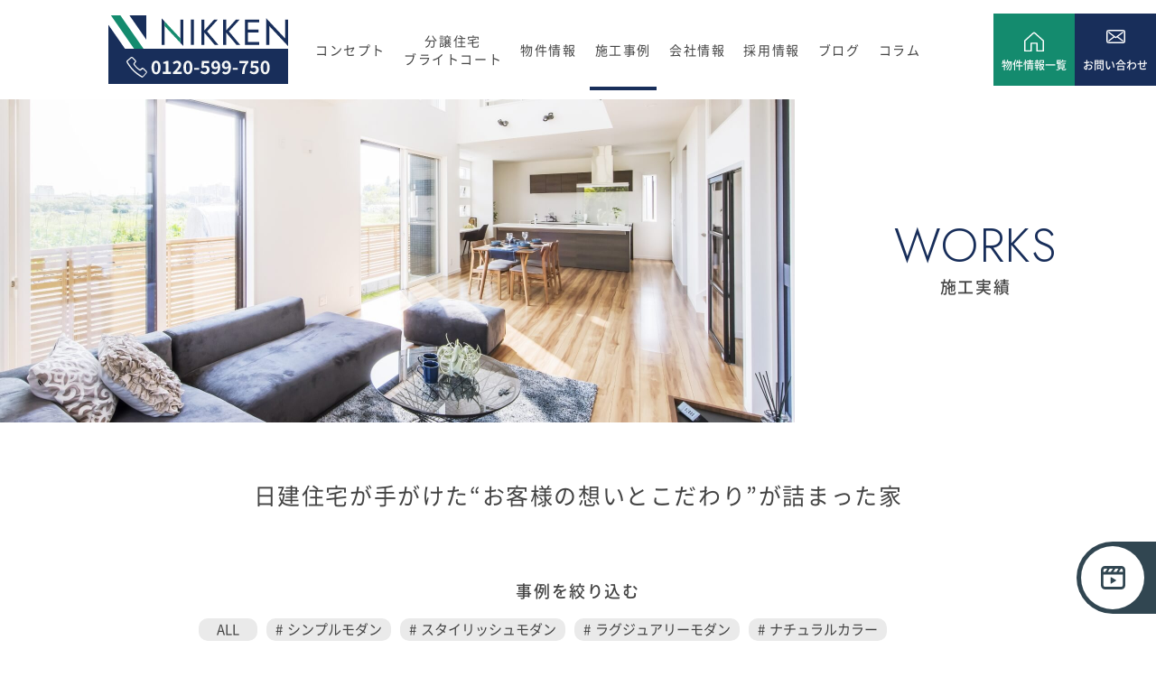

--- FILE ---
content_type: text/html; charset=UTF-8
request_url: https://nikken47.com/works_tag/%E3%83%A9%E3%82%B0%E3%82%B8%E3%83%A5%E3%82%A2%E3%83%AA%E3%83%BC%E3%83%A2%E3%83%80%E3%83%B3/
body_size: 48882
content:
<!doctype html>
<html dir="ltr" lang="ja"
	prefix="og: https://ogp.me/ns#" >

<head>
  <meta charset="utf-8">
  <meta http-equiv="X-UA-Compatible" content="IE=edge">
  <meta name="viewport" content="width=device-width, initial-scale=1.0">
  <meta name="format-detection" content="telephone=no">

  <!-- Google Tag Manager -->
  <script>(function(w,d,s,l,i){w[l]=w[l]||[];w[l].push({'gtm.start':
  new Date().getTime(),event:'gtm.js'});var f=d.getElementsByTagName(s)[0],
  j=d.createElement(s),dl=l!='dataLayer'?'&l='+l:'';j.async=true;j.src=
  'https://www.googletagmanager.com/gtm.js?id='+i+dl;f.parentNode.insertBefore(j,f);
  })(window,document,'script','dataLayer','GTM-PPPTV5N');</script>
  <!-- End Google Tag Manager -->

  <!-- webfont -->
  <link rel="preload" as="font" href="https://nikken47.com/wpcms/wp/wp-content/themes/1212/files/fonts/NotoSansJP-Regular.woff2" crossorigin>
  <link rel="preload" as="font" href="https://nikken47.com/wpcms/wp/wp-content/themes/1212/files/fonts/NotoSansJP-Medium.woff2" crossorigin>
  <link rel="preload" as="font" href="https://nikken47.com/wpcms/wp/wp-content/themes/1212/files/fonts/NotoSansJP-Bold.woff2" crossorigin>
  <!-- <link rel="preload" as="font" href="https://nikken47.com/wpcms/wp/wp-content/themes/1212/files/fonts/NotoSerifCJKjp-Regular.min.woff2" crossorigin>
  <link rel="preload" as="font" href="https://nikken47.com/wpcms/wp/wp-content/themes/1212/files/fonts/NotoSerifCJKjp-Medium.min.woff2" crossorigin>
  <link rel="preload" as="font" href="https://nikken47.com/wpcms/wp/wp-content/themes/1212/files/fonts/NotoSerifCJKjp-SemiBold.min.woff2" crossorigin> -->
<link rel="preconnect" href="https://fonts.googleapis.com">
<link rel="preconnect" href="https://fonts.gstatic.com" crossorigin>
<link href="https://fonts.googleapis.com/css2?family=Jost:ital,wght@0,100..900;1,100..900&display=swap" rel="stylesheet">

  <!-- // favicon編 -->
  <link rel="icon" type="image/x-icon" href="https://nikken47.com/wpcms/wp/wp-content/themes/1212/favicon.ico">
  <!-- // Web Clip編 -->
  <link rel="apple-touch-icon" sizes="180x180" href="https://nikken47.com/wpcms/wp/wp-content/themes/1212/apple-touch-icon.png">

  <link rel="stylesheet" href="https://nikken47.com/wpcms/wp/wp-content/themes/1212/files/css/common/reset.css">
  <link rel="stylesheet" href="https://nikken47.com/wpcms/wp/wp-content/themes/1212/files/css/common/slick.css">
  <link rel="stylesheet" href="https://nikken47.com/wpcms/wp/wp-content/themes/1212/files/css/common/modaal.min.css">
  <link rel="stylesheet" href="https://nikken47.com/wpcms/wp/wp-content/themes/1212/files/css/common/common.css">
  <link rel="stylesheet" href="https://nikken47.com/wpcms/wp/wp-content/themes/1212/files/css/common/header.css">
  <link rel="stylesheet" href="https://nikken47.com/wpcms/wp/wp-content/themes/1212/files/css/common/footer.css">

  	
  <script data-cfasync="false" type="text/javascript">var ewww_webp_supported=!1;function check_webp_feature(A,e){var w;e=void 0!==e?e:function(){},ewww_webp_supported?e(ewww_webp_supported):((w=new Image).onload=function(){ewww_webp_supported=0<w.width&&0<w.height,e&&e(ewww_webp_supported)},w.onerror=function(){e&&e(!1)},w.src="data:image/webp;base64,"+{alpha:"UklGRkoAAABXRUJQVlA4WAoAAAAQAAAAAAAAAAAAQUxQSAwAAAARBxAR/Q9ERP8DAABWUDggGAAAABQBAJ0BKgEAAQAAAP4AAA3AAP7mtQAAAA=="}[A])}check_webp_feature("alpha");</script><script data-cfasync="false" type="text/javascript">var Arrive=function(c,w){"use strict";if(c.MutationObserver&&"undefined"!=typeof HTMLElement){var r,a=0,u=(r=HTMLElement.prototype.matches||HTMLElement.prototype.webkitMatchesSelector||HTMLElement.prototype.mozMatchesSelector||HTMLElement.prototype.msMatchesSelector,{matchesSelector:function(e,t){return e instanceof HTMLElement&&r.call(e,t)},addMethod:function(e,t,r){var a=e[t];e[t]=function(){return r.length==arguments.length?r.apply(this,arguments):"function"==typeof a?a.apply(this,arguments):void 0}},callCallbacks:function(e,t){t&&t.options.onceOnly&&1==t.firedElems.length&&(e=[e[0]]);for(var r,a=0;r=e[a];a++)r&&r.callback&&r.callback.call(r.elem,r.elem);t&&t.options.onceOnly&&1==t.firedElems.length&&t.me.unbindEventWithSelectorAndCallback.call(t.target,t.selector,t.callback)},checkChildNodesRecursively:function(e,t,r,a){for(var i,n=0;i=e[n];n++)r(i,t,a)&&a.push({callback:t.callback,elem:i}),0<i.childNodes.length&&u.checkChildNodesRecursively(i.childNodes,t,r,a)},mergeArrays:function(e,t){var r,a={};for(r in e)e.hasOwnProperty(r)&&(a[r]=e[r]);for(r in t)t.hasOwnProperty(r)&&(a[r]=t[r]);return a},toElementsArray:function(e){return e=void 0!==e&&("number"!=typeof e.length||e===c)?[e]:e}}),e=(l.prototype.addEvent=function(e,t,r,a){a={target:e,selector:t,options:r,callback:a,firedElems:[]};return this._beforeAdding&&this._beforeAdding(a),this._eventsBucket.push(a),a},l.prototype.removeEvent=function(e){for(var t,r=this._eventsBucket.length-1;t=this._eventsBucket[r];r--)e(t)&&(this._beforeRemoving&&this._beforeRemoving(t),(t=this._eventsBucket.splice(r,1))&&t.length&&(t[0].callback=null))},l.prototype.beforeAdding=function(e){this._beforeAdding=e},l.prototype.beforeRemoving=function(e){this._beforeRemoving=e},l),t=function(i,n){var o=new e,l=this,s={fireOnAttributesModification:!1};return o.beforeAdding(function(t){var e=t.target;e!==c.document&&e!==c||(e=document.getElementsByTagName("html")[0]);var r=new MutationObserver(function(e){n.call(this,e,t)}),a=i(t.options);r.observe(e,a),t.observer=r,t.me=l}),o.beforeRemoving(function(e){e.observer.disconnect()}),this.bindEvent=function(e,t,r){t=u.mergeArrays(s,t);for(var a=u.toElementsArray(this),i=0;i<a.length;i++)o.addEvent(a[i],e,t,r)},this.unbindEvent=function(){var r=u.toElementsArray(this);o.removeEvent(function(e){for(var t=0;t<r.length;t++)if(this===w||e.target===r[t])return!0;return!1})},this.unbindEventWithSelectorOrCallback=function(r){var a=u.toElementsArray(this),i=r,e="function"==typeof r?function(e){for(var t=0;t<a.length;t++)if((this===w||e.target===a[t])&&e.callback===i)return!0;return!1}:function(e){for(var t=0;t<a.length;t++)if((this===w||e.target===a[t])&&e.selector===r)return!0;return!1};o.removeEvent(e)},this.unbindEventWithSelectorAndCallback=function(r,a){var i=u.toElementsArray(this);o.removeEvent(function(e){for(var t=0;t<i.length;t++)if((this===w||e.target===i[t])&&e.selector===r&&e.callback===a)return!0;return!1})},this},i=new function(){var s={fireOnAttributesModification:!1,onceOnly:!1,existing:!1};function n(e,t,r){return!(!u.matchesSelector(e,t.selector)||(e._id===w&&(e._id=a++),-1!=t.firedElems.indexOf(e._id)))&&(t.firedElems.push(e._id),!0)}var c=(i=new t(function(e){var t={attributes:!1,childList:!0,subtree:!0};return e.fireOnAttributesModification&&(t.attributes=!0),t},function(e,i){e.forEach(function(e){var t=e.addedNodes,r=e.target,a=[];null!==t&&0<t.length?u.checkChildNodesRecursively(t,i,n,a):"attributes"===e.type&&n(r,i)&&a.push({callback:i.callback,elem:r}),u.callCallbacks(a,i)})})).bindEvent;return i.bindEvent=function(e,t,r){t=void 0===r?(r=t,s):u.mergeArrays(s,t);var a=u.toElementsArray(this);if(t.existing){for(var i=[],n=0;n<a.length;n++)for(var o=a[n].querySelectorAll(e),l=0;l<o.length;l++)i.push({callback:r,elem:o[l]});if(t.onceOnly&&i.length)return r.call(i[0].elem,i[0].elem);setTimeout(u.callCallbacks,1,i)}c.call(this,e,t,r)},i},o=new function(){var a={};function i(e,t){return u.matchesSelector(e,t.selector)}var n=(o=new t(function(){return{childList:!0,subtree:!0}},function(e,r){e.forEach(function(e){var t=e.removedNodes,e=[];null!==t&&0<t.length&&u.checkChildNodesRecursively(t,r,i,e),u.callCallbacks(e,r)})})).bindEvent;return o.bindEvent=function(e,t,r){t=void 0===r?(r=t,a):u.mergeArrays(a,t),n.call(this,e,t,r)},o};d(HTMLElement.prototype),d(NodeList.prototype),d(HTMLCollection.prototype),d(HTMLDocument.prototype),d(Window.prototype);var n={};return s(i,n,"unbindAllArrive"),s(o,n,"unbindAllLeave"),n}function l(){this._eventsBucket=[],this._beforeAdding=null,this._beforeRemoving=null}function s(e,t,r){u.addMethod(t,r,e.unbindEvent),u.addMethod(t,r,e.unbindEventWithSelectorOrCallback),u.addMethod(t,r,e.unbindEventWithSelectorAndCallback)}function d(e){e.arrive=i.bindEvent,s(i,e,"unbindArrive"),e.leave=o.bindEvent,s(o,e,"unbindLeave")}}(window,void 0),ewww_webp_supported=!1;function check_webp_feature(e,t){var r;ewww_webp_supported?t(ewww_webp_supported):((r=new Image).onload=function(){ewww_webp_supported=0<r.width&&0<r.height,t(ewww_webp_supported)},r.onerror=function(){t(!1)},r.src="data:image/webp;base64,"+{alpha:"UklGRkoAAABXRUJQVlA4WAoAAAAQAAAAAAAAAAAAQUxQSAwAAAARBxAR/Q9ERP8DAABWUDggGAAAABQBAJ0BKgEAAQAAAP4AAA3AAP7mtQAAAA==",animation:"UklGRlIAAABXRUJQVlA4WAoAAAASAAAAAAAAAAAAQU5JTQYAAAD/////AABBTk1GJgAAAAAAAAAAAAAAAAAAAGQAAABWUDhMDQAAAC8AAAAQBxAREYiI/gcA"}[e])}function ewwwLoadImages(e){if(e){for(var t=document.querySelectorAll(".batch-image img, .image-wrapper a, .ngg-pro-masonry-item a, .ngg-galleria-offscreen-seo-wrapper a"),r=0,a=t.length;r<a;r++)ewwwAttr(t[r],"data-src",t[r].getAttribute("data-webp")),ewwwAttr(t[r],"data-thumbnail",t[r].getAttribute("data-webp-thumbnail"));for(var i=document.querySelectorAll(".rev_slider ul li"),r=0,a=i.length;r<a;r++){ewwwAttr(i[r],"data-thumb",i[r].getAttribute("data-webp-thumb"));for(var n=1;n<11;)ewwwAttr(i[r],"data-param"+n,i[r].getAttribute("data-webp-param"+n)),n++}for(r=0,a=(i=document.querySelectorAll(".rev_slider img")).length;r<a;r++)ewwwAttr(i[r],"data-lazyload",i[r].getAttribute("data-webp-lazyload"));for(var o=document.querySelectorAll("div.woocommerce-product-gallery__image"),r=0,a=o.length;r<a;r++)ewwwAttr(o[r],"data-thumb",o[r].getAttribute("data-webp-thumb"))}for(var l=document.querySelectorAll("video"),r=0,a=l.length;r<a;r++)ewwwAttr(l[r],"poster",e?l[r].getAttribute("data-poster-webp"):l[r].getAttribute("data-poster-image"));for(var s,c=document.querySelectorAll("img.ewww_webp_lazy_load"),r=0,a=c.length;r<a;r++)e&&(ewwwAttr(c[r],"data-lazy-srcset",c[r].getAttribute("data-lazy-srcset-webp")),ewwwAttr(c[r],"data-srcset",c[r].getAttribute("data-srcset-webp")),ewwwAttr(c[r],"data-lazy-src",c[r].getAttribute("data-lazy-src-webp")),ewwwAttr(c[r],"data-src",c[r].getAttribute("data-src-webp")),ewwwAttr(c[r],"data-orig-file",c[r].getAttribute("data-webp-orig-file")),ewwwAttr(c[r],"data-medium-file",c[r].getAttribute("data-webp-medium-file")),ewwwAttr(c[r],"data-large-file",c[r].getAttribute("data-webp-large-file")),null!=(s=c[r].getAttribute("srcset"))&&!1!==s&&s.includes("R0lGOD")&&ewwwAttr(c[r],"src",c[r].getAttribute("data-lazy-src-webp"))),c[r].className=c[r].className.replace(/\bewww_webp_lazy_load\b/,"");for(var w=document.querySelectorAll(".ewww_webp"),r=0,a=w.length;r<a;r++)e?(ewwwAttr(w[r],"srcset",w[r].getAttribute("data-srcset-webp")),ewwwAttr(w[r],"src",w[r].getAttribute("data-src-webp")),ewwwAttr(w[r],"data-orig-file",w[r].getAttribute("data-webp-orig-file")),ewwwAttr(w[r],"data-medium-file",w[r].getAttribute("data-webp-medium-file")),ewwwAttr(w[r],"data-large-file",w[r].getAttribute("data-webp-large-file")),ewwwAttr(w[r],"data-large_image",w[r].getAttribute("data-webp-large_image")),ewwwAttr(w[r],"data-src",w[r].getAttribute("data-webp-src"))):(ewwwAttr(w[r],"srcset",w[r].getAttribute("data-srcset-img")),ewwwAttr(w[r],"src",w[r].getAttribute("data-src-img"))),w[r].className=w[r].className.replace(/\bewww_webp\b/,"ewww_webp_loaded");window.jQuery&&jQuery.fn.isotope&&jQuery.fn.imagesLoaded&&(jQuery(".fusion-posts-container-infinite").imagesLoaded(function(){jQuery(".fusion-posts-container-infinite").hasClass("isotope")&&jQuery(".fusion-posts-container-infinite").isotope()}),jQuery(".fusion-portfolio:not(.fusion-recent-works) .fusion-portfolio-wrapper").imagesLoaded(function(){jQuery(".fusion-portfolio:not(.fusion-recent-works) .fusion-portfolio-wrapper").isotope()}))}function ewwwWebPInit(e){ewwwLoadImages(e),ewwwNggLoadGalleries(e),document.arrive(".ewww_webp",function(){ewwwLoadImages(e)}),document.arrive(".ewww_webp_lazy_load",function(){ewwwLoadImages(e)}),document.arrive("videos",function(){ewwwLoadImages(e)}),"loading"==document.readyState?document.addEventListener("DOMContentLoaded",ewwwJSONParserInit):("undefined"!=typeof galleries&&ewwwNggParseGalleries(e),ewwwWooParseVariations(e))}function ewwwAttr(e,t,r){null!=r&&!1!==r&&e.setAttribute(t,r)}function ewwwJSONParserInit(){"undefined"!=typeof galleries&&check_webp_feature("alpha",ewwwNggParseGalleries),check_webp_feature("alpha",ewwwWooParseVariations)}function ewwwWooParseVariations(e){if(e)for(var t=document.querySelectorAll("form.variations_form"),r=0,a=t.length;r<a;r++){var i=t[r].getAttribute("data-product_variations"),n=!1;try{for(var o in i=JSON.parse(i))void 0!==i[o]&&void 0!==i[o].image&&(void 0!==i[o].image.src_webp&&(i[o].image.src=i[o].image.src_webp,n=!0),void 0!==i[o].image.srcset_webp&&(i[o].image.srcset=i[o].image.srcset_webp,n=!0),void 0!==i[o].image.full_src_webp&&(i[o].image.full_src=i[o].image.full_src_webp,n=!0),void 0!==i[o].image.gallery_thumbnail_src_webp&&(i[o].image.gallery_thumbnail_src=i[o].image.gallery_thumbnail_src_webp,n=!0),void 0!==i[o].image.thumb_src_webp&&(i[o].image.thumb_src=i[o].image.thumb_src_webp,n=!0));n&&ewwwAttr(t[r],"data-product_variations",JSON.stringify(i))}catch(e){}}}function ewwwNggParseGalleries(e){if(e)for(var t in galleries){var r=galleries[t];galleries[t].images_list=ewwwNggParseImageList(r.images_list)}}function ewwwNggLoadGalleries(e){e&&document.addEventListener("ngg.galleria.themeadded",function(e,t){window.ngg_galleria._create_backup=window.ngg_galleria.create,window.ngg_galleria.create=function(e,t){var r=$(e).data("id");return galleries["gallery_"+r].images_list=ewwwNggParseImageList(galleries["gallery_"+r].images_list),window.ngg_galleria._create_backup(e,t)}})}function ewwwNggParseImageList(e){for(var t in e){var r=e[t];if(void 0!==r["image-webp"]&&(e[t].image=r["image-webp"],delete e[t]["image-webp"]),void 0!==r["thumb-webp"]&&(e[t].thumb=r["thumb-webp"],delete e[t]["thumb-webp"]),void 0!==r.full_image_webp&&(e[t].full_image=r.full_image_webp,delete e[t].full_image_webp),void 0!==r.srcsets)for(var a in r.srcsets)nggSrcset=r.srcsets[a],void 0!==r.srcsets[a+"-webp"]&&(e[t].srcsets[a]=r.srcsets[a+"-webp"],delete e[t].srcsets[a+"-webp"]);if(void 0!==r.full_srcsets)for(var i in r.full_srcsets)nggFSrcset=r.full_srcsets[i],void 0!==r.full_srcsets[i+"-webp"]&&(e[t].full_srcsets[i]=r.full_srcsets[i+"-webp"],delete e[t].full_srcsets[i+"-webp"])}return e}check_webp_feature("alpha",ewwwWebPInit);</script>
		<!-- All in One SEO 4.2.0 -->
		<title>ラグジュアリーモダン | 施工事例 | ブライトコートの株式会社日建住宅［船橋 鎌ヶ谷 柏 白井］</title>
		<meta name="description" content="日建住宅の施工事例一覧です。これまで千葉県でお客様に提供してきたブライトコートシリーズの一部をご覧になれます。" />
		<meta name="robots" content="max-image-preview:large" />
		<link rel="canonical" href="https://nikken47.com/works_tag/%E3%83%A9%E3%82%B0%E3%82%B8%E3%83%A5%E3%82%A2%E3%83%AA%E3%83%BC%E3%83%A2%E3%83%80%E3%83%B3/" />
		<script type="application/ld+json" class="aioseo-schema">
			{"@context":"https:\/\/schema.org","@graph":[{"@type":"WebSite","@id":"https:\/\/nikken47.com\/#website","url":"https:\/\/nikken47.com\/","name":"\u30d6\u30e9\u30a4\u30c8\u30b3\u30fc\u30c8\u306e\u682a\u5f0f\u4f1a\u793e\u65e5\u5efa\u4f4f\u5b85\uff3b\u8239\u6a4b \u938c\u30f6\u8c37 \u67cf \u767d\u4e95\uff3d","description":"\u3010\u5343\u8449\u3011\u66ae\u3089\u3057\u306e\u672c\u8cea\u3068\u5bb6\u3065\u304f\u308a\u306e\u672c\u8cea\u3092\u63d0\u4f9b","inLanguage":"ja","publisher":{"@id":"https:\/\/nikken47.com\/#organization"}},{"@type":"Organization","@id":"https:\/\/nikken47.com\/#organization","name":"1212","url":"https:\/\/nikken47.com\/"},{"@type":"BreadcrumbList","@id":"https:\/\/nikken47.com\/works_tag\/%E3%83%A9%E3%82%B0%E3%82%B8%E3%83%A5%E3%82%A2%E3%83%AA%E3%83%BC%E3%83%A2%E3%83%80%E3%83%B3\/#breadcrumblist","itemListElement":[{"@type":"ListItem","@id":"https:\/\/nikken47.com\/#listItem","position":1,"item":{"@type":"WebPage","@id":"https:\/\/nikken47.com\/","name":"\u30db\u30fc\u30e0","description":"\u3010\u5343\u8449\u3011\u66ae\u3089\u3057\u306e\u672c\u8cea\u3068\u5bb6\u3065\u304f\u308a\u306e\u672c\u8cea\u3092\u63d0\u4f9b","url":"https:\/\/nikken47.com\/"},"nextItem":"https:\/\/nikken47.com\/works_tag\/%e3%83%a9%e3%82%b0%e3%82%b8%e3%83%a5%e3%82%a2%e3%83%aa%e3%83%bc%e3%83%a2%e3%83%80%e3%83%b3\/#listItem"},{"@type":"ListItem","@id":"https:\/\/nikken47.com\/works_tag\/%e3%83%a9%e3%82%b0%e3%82%b8%e3%83%a5%e3%82%a2%e3%83%aa%e3%83%bc%e3%83%a2%e3%83%80%e3%83%b3\/#listItem","position":2,"item":{"@type":"WebPage","@id":"https:\/\/nikken47.com\/works_tag\/%e3%83%a9%e3%82%b0%e3%82%b8%e3%83%a5%e3%82%a2%e3%83%aa%e3%83%bc%e3%83%a2%e3%83%80%e3%83%b3\/","name":"\u30e9\u30b0\u30b8\u30e5\u30a2\u30ea\u30fc\u30e2\u30c0\u30f3","description":"\u65e5\u5efa\u4f4f\u5b85\u306e\u65bd\u5de5\u4e8b\u4f8b\u4e00\u89a7\u3067\u3059\u3002\u3053\u308c\u307e\u3067\u5343\u8449\u770c\u3067\u304a\u5ba2\u69d8\u306b\u63d0\u4f9b\u3057\u3066\u304d\u305f\u30d6\u30e9\u30a4\u30c8\u30b3\u30fc\u30c8\u30b7\u30ea\u30fc\u30ba\u306e\u4e00\u90e8\u3092\u3054\u89a7\u306b\u306a\u308c\u307e\u3059\u3002","url":"https:\/\/nikken47.com\/works_tag\/%e3%83%a9%e3%82%b0%e3%82%b8%e3%83%a5%e3%82%a2%e3%83%aa%e3%83%bc%e3%83%a2%e3%83%80%e3%83%b3\/"},"previousItem":"https:\/\/nikken47.com\/#listItem"}]},{"@type":"CollectionPage","@id":"https:\/\/nikken47.com\/works_tag\/%E3%83%A9%E3%82%B0%E3%82%B8%E3%83%A5%E3%82%A2%E3%83%AA%E3%83%BC%E3%83%A2%E3%83%80%E3%83%B3\/#collectionpage","url":"https:\/\/nikken47.com\/works_tag\/%E3%83%A9%E3%82%B0%E3%82%B8%E3%83%A5%E3%82%A2%E3%83%AA%E3%83%BC%E3%83%A2%E3%83%80%E3%83%B3\/","name":"\u30e9\u30b0\u30b8\u30e5\u30a2\u30ea\u30fc\u30e2\u30c0\u30f3 | \u65bd\u5de5\u4e8b\u4f8b | \u30d6\u30e9\u30a4\u30c8\u30b3\u30fc\u30c8\u306e\u682a\u5f0f\u4f1a\u793e\u65e5\u5efa\u4f4f\u5b85\uff3b\u8239\u6a4b \u938c\u30f6\u8c37 \u67cf \u767d\u4e95\uff3d","description":"\u65e5\u5efa\u4f4f\u5b85\u306e\u65bd\u5de5\u4e8b\u4f8b\u4e00\u89a7\u3067\u3059\u3002\u3053\u308c\u307e\u3067\u5343\u8449\u770c\u3067\u304a\u5ba2\u69d8\u306b\u63d0\u4f9b\u3057\u3066\u304d\u305f\u30d6\u30e9\u30a4\u30c8\u30b3\u30fc\u30c8\u30b7\u30ea\u30fc\u30ba\u306e\u4e00\u90e8\u3092\u3054\u89a7\u306b\u306a\u308c\u307e\u3059\u3002","inLanguage":"ja","isPartOf":{"@id":"https:\/\/nikken47.com\/#website"},"breadcrumb":{"@id":"https:\/\/nikken47.com\/works_tag\/%E3%83%A9%E3%82%B0%E3%82%B8%E3%83%A5%E3%82%A2%E3%83%AA%E3%83%BC%E3%83%A2%E3%83%80%E3%83%B3\/#breadcrumblist"}}]}
		</script>
		<!-- All in One SEO -->

<link rel='dns-prefetch' href='//www.googletagmanager.com' />
<link rel='stylesheet' id='css1-css' href='https://nikken47.com/wpcms/wp/wp-content/themes/1212/files/css/works/works.css?ver=6.6.4' type='text/css' media='' />
<link rel='stylesheet' id='wp-block-library-css' href='https://nikken47.com/wpcms/wp/wp-includes/css/dist/block-library/style.min.css?ver=6.6.4' type='text/css' media='all' />
<style id='classic-theme-styles-inline-css' type='text/css'>
/*! This file is auto-generated */
.wp-block-button__link{color:#fff;background-color:#32373c;border-radius:9999px;box-shadow:none;text-decoration:none;padding:calc(.667em + 2px) calc(1.333em + 2px);font-size:1.125em}.wp-block-file__button{background:#32373c;color:#fff;text-decoration:none}
</style>
<style id='global-styles-inline-css' type='text/css'>
:root{--wp--preset--aspect-ratio--square: 1;--wp--preset--aspect-ratio--4-3: 4/3;--wp--preset--aspect-ratio--3-4: 3/4;--wp--preset--aspect-ratio--3-2: 3/2;--wp--preset--aspect-ratio--2-3: 2/3;--wp--preset--aspect-ratio--16-9: 16/9;--wp--preset--aspect-ratio--9-16: 9/16;--wp--preset--color--black: #000000;--wp--preset--color--cyan-bluish-gray: #abb8c3;--wp--preset--color--white: #ffffff;--wp--preset--color--pale-pink: #f78da7;--wp--preset--color--vivid-red: #cf2e2e;--wp--preset--color--luminous-vivid-orange: #ff6900;--wp--preset--color--luminous-vivid-amber: #fcb900;--wp--preset--color--light-green-cyan: #7bdcb5;--wp--preset--color--vivid-green-cyan: #00d084;--wp--preset--color--pale-cyan-blue: #8ed1fc;--wp--preset--color--vivid-cyan-blue: #0693e3;--wp--preset--color--vivid-purple: #9b51e0;--wp--preset--gradient--vivid-cyan-blue-to-vivid-purple: linear-gradient(135deg,rgba(6,147,227,1) 0%,rgb(155,81,224) 100%);--wp--preset--gradient--light-green-cyan-to-vivid-green-cyan: linear-gradient(135deg,rgb(122,220,180) 0%,rgb(0,208,130) 100%);--wp--preset--gradient--luminous-vivid-amber-to-luminous-vivid-orange: linear-gradient(135deg,rgba(252,185,0,1) 0%,rgba(255,105,0,1) 100%);--wp--preset--gradient--luminous-vivid-orange-to-vivid-red: linear-gradient(135deg,rgba(255,105,0,1) 0%,rgb(207,46,46) 100%);--wp--preset--gradient--very-light-gray-to-cyan-bluish-gray: linear-gradient(135deg,rgb(238,238,238) 0%,rgb(169,184,195) 100%);--wp--preset--gradient--cool-to-warm-spectrum: linear-gradient(135deg,rgb(74,234,220) 0%,rgb(151,120,209) 20%,rgb(207,42,186) 40%,rgb(238,44,130) 60%,rgb(251,105,98) 80%,rgb(254,248,76) 100%);--wp--preset--gradient--blush-light-purple: linear-gradient(135deg,rgb(255,206,236) 0%,rgb(152,150,240) 100%);--wp--preset--gradient--blush-bordeaux: linear-gradient(135deg,rgb(254,205,165) 0%,rgb(254,45,45) 50%,rgb(107,0,62) 100%);--wp--preset--gradient--luminous-dusk: linear-gradient(135deg,rgb(255,203,112) 0%,rgb(199,81,192) 50%,rgb(65,88,208) 100%);--wp--preset--gradient--pale-ocean: linear-gradient(135deg,rgb(255,245,203) 0%,rgb(182,227,212) 50%,rgb(51,167,181) 100%);--wp--preset--gradient--electric-grass: linear-gradient(135deg,rgb(202,248,128) 0%,rgb(113,206,126) 100%);--wp--preset--gradient--midnight: linear-gradient(135deg,rgb(2,3,129) 0%,rgb(40,116,252) 100%);--wp--preset--font-size--small: 13px;--wp--preset--font-size--medium: 20px;--wp--preset--font-size--large: 36px;--wp--preset--font-size--x-large: 42px;--wp--preset--spacing--20: 0.44rem;--wp--preset--spacing--30: 0.67rem;--wp--preset--spacing--40: 1rem;--wp--preset--spacing--50: 1.5rem;--wp--preset--spacing--60: 2.25rem;--wp--preset--spacing--70: 3.38rem;--wp--preset--spacing--80: 5.06rem;--wp--preset--shadow--natural: 6px 6px 9px rgba(0, 0, 0, 0.2);--wp--preset--shadow--deep: 12px 12px 50px rgba(0, 0, 0, 0.4);--wp--preset--shadow--sharp: 6px 6px 0px rgba(0, 0, 0, 0.2);--wp--preset--shadow--outlined: 6px 6px 0px -3px rgba(255, 255, 255, 1), 6px 6px rgba(0, 0, 0, 1);--wp--preset--shadow--crisp: 6px 6px 0px rgba(0, 0, 0, 1);}:where(.is-layout-flex){gap: 0.5em;}:where(.is-layout-grid){gap: 0.5em;}body .is-layout-flex{display: flex;}.is-layout-flex{flex-wrap: wrap;align-items: center;}.is-layout-flex > :is(*, div){margin: 0;}body .is-layout-grid{display: grid;}.is-layout-grid > :is(*, div){margin: 0;}:where(.wp-block-columns.is-layout-flex){gap: 2em;}:where(.wp-block-columns.is-layout-grid){gap: 2em;}:where(.wp-block-post-template.is-layout-flex){gap: 1.25em;}:where(.wp-block-post-template.is-layout-grid){gap: 1.25em;}.has-black-color{color: var(--wp--preset--color--black) !important;}.has-cyan-bluish-gray-color{color: var(--wp--preset--color--cyan-bluish-gray) !important;}.has-white-color{color: var(--wp--preset--color--white) !important;}.has-pale-pink-color{color: var(--wp--preset--color--pale-pink) !important;}.has-vivid-red-color{color: var(--wp--preset--color--vivid-red) !important;}.has-luminous-vivid-orange-color{color: var(--wp--preset--color--luminous-vivid-orange) !important;}.has-luminous-vivid-amber-color{color: var(--wp--preset--color--luminous-vivid-amber) !important;}.has-light-green-cyan-color{color: var(--wp--preset--color--light-green-cyan) !important;}.has-vivid-green-cyan-color{color: var(--wp--preset--color--vivid-green-cyan) !important;}.has-pale-cyan-blue-color{color: var(--wp--preset--color--pale-cyan-blue) !important;}.has-vivid-cyan-blue-color{color: var(--wp--preset--color--vivid-cyan-blue) !important;}.has-vivid-purple-color{color: var(--wp--preset--color--vivid-purple) !important;}.has-black-background-color{background-color: var(--wp--preset--color--black) !important;}.has-cyan-bluish-gray-background-color{background-color: var(--wp--preset--color--cyan-bluish-gray) !important;}.has-white-background-color{background-color: var(--wp--preset--color--white) !important;}.has-pale-pink-background-color{background-color: var(--wp--preset--color--pale-pink) !important;}.has-vivid-red-background-color{background-color: var(--wp--preset--color--vivid-red) !important;}.has-luminous-vivid-orange-background-color{background-color: var(--wp--preset--color--luminous-vivid-orange) !important;}.has-luminous-vivid-amber-background-color{background-color: var(--wp--preset--color--luminous-vivid-amber) !important;}.has-light-green-cyan-background-color{background-color: var(--wp--preset--color--light-green-cyan) !important;}.has-vivid-green-cyan-background-color{background-color: var(--wp--preset--color--vivid-green-cyan) !important;}.has-pale-cyan-blue-background-color{background-color: var(--wp--preset--color--pale-cyan-blue) !important;}.has-vivid-cyan-blue-background-color{background-color: var(--wp--preset--color--vivid-cyan-blue) !important;}.has-vivid-purple-background-color{background-color: var(--wp--preset--color--vivid-purple) !important;}.has-black-border-color{border-color: var(--wp--preset--color--black) !important;}.has-cyan-bluish-gray-border-color{border-color: var(--wp--preset--color--cyan-bluish-gray) !important;}.has-white-border-color{border-color: var(--wp--preset--color--white) !important;}.has-pale-pink-border-color{border-color: var(--wp--preset--color--pale-pink) !important;}.has-vivid-red-border-color{border-color: var(--wp--preset--color--vivid-red) !important;}.has-luminous-vivid-orange-border-color{border-color: var(--wp--preset--color--luminous-vivid-orange) !important;}.has-luminous-vivid-amber-border-color{border-color: var(--wp--preset--color--luminous-vivid-amber) !important;}.has-light-green-cyan-border-color{border-color: var(--wp--preset--color--light-green-cyan) !important;}.has-vivid-green-cyan-border-color{border-color: var(--wp--preset--color--vivid-green-cyan) !important;}.has-pale-cyan-blue-border-color{border-color: var(--wp--preset--color--pale-cyan-blue) !important;}.has-vivid-cyan-blue-border-color{border-color: var(--wp--preset--color--vivid-cyan-blue) !important;}.has-vivid-purple-border-color{border-color: var(--wp--preset--color--vivid-purple) !important;}.has-vivid-cyan-blue-to-vivid-purple-gradient-background{background: var(--wp--preset--gradient--vivid-cyan-blue-to-vivid-purple) !important;}.has-light-green-cyan-to-vivid-green-cyan-gradient-background{background: var(--wp--preset--gradient--light-green-cyan-to-vivid-green-cyan) !important;}.has-luminous-vivid-amber-to-luminous-vivid-orange-gradient-background{background: var(--wp--preset--gradient--luminous-vivid-amber-to-luminous-vivid-orange) !important;}.has-luminous-vivid-orange-to-vivid-red-gradient-background{background: var(--wp--preset--gradient--luminous-vivid-orange-to-vivid-red) !important;}.has-very-light-gray-to-cyan-bluish-gray-gradient-background{background: var(--wp--preset--gradient--very-light-gray-to-cyan-bluish-gray) !important;}.has-cool-to-warm-spectrum-gradient-background{background: var(--wp--preset--gradient--cool-to-warm-spectrum) !important;}.has-blush-light-purple-gradient-background{background: var(--wp--preset--gradient--blush-light-purple) !important;}.has-blush-bordeaux-gradient-background{background: var(--wp--preset--gradient--blush-bordeaux) !important;}.has-luminous-dusk-gradient-background{background: var(--wp--preset--gradient--luminous-dusk) !important;}.has-pale-ocean-gradient-background{background: var(--wp--preset--gradient--pale-ocean) !important;}.has-electric-grass-gradient-background{background: var(--wp--preset--gradient--electric-grass) !important;}.has-midnight-gradient-background{background: var(--wp--preset--gradient--midnight) !important;}.has-small-font-size{font-size: var(--wp--preset--font-size--small) !important;}.has-medium-font-size{font-size: var(--wp--preset--font-size--medium) !important;}.has-large-font-size{font-size: var(--wp--preset--font-size--large) !important;}.has-x-large-font-size{font-size: var(--wp--preset--font-size--x-large) !important;}
:where(.wp-block-post-template.is-layout-flex){gap: 1.25em;}:where(.wp-block-post-template.is-layout-grid){gap: 1.25em;}
:where(.wp-block-columns.is-layout-flex){gap: 2em;}:where(.wp-block-columns.is-layout-grid){gap: 2em;}
:root :where(.wp-block-pullquote){font-size: 1.5em;line-height: 1.6;}
</style>
<link rel='stylesheet' id='toc-screen-css' href='https://nikken47.com/wpcms/wp/wp-content/plugins/table-of-contents-plus/screen.min.css?ver=2406' type='text/css' media='all' />
<link rel="https://api.w.org/" href="https://nikken47.com/wp-json/" /><meta name="generator" content="Site Kit by Google 1.159.0" /><meta name="google-site-verification" content="Sfw_Z3Lp6bAurMLnmdd8gMAG31Bxab7VneAIkfOTzJk"><noscript><style>.lazyload[data-src]{display:none !important;}</style></noscript><style>.lazyload{background-image:none !important;}.lazyload:before{background-image:none !important;}</style><style>.wp-block-gallery.is-cropped .blocks-gallery-item picture{height:100%;width:100%;}</style>	
</head>


<body id="pageTop" class="archive tax-works_tag term-50">
<script data-cfasync="false">if(ewww_webp_supported){document.body.classList.add("webp-support");}</script>

<!-- Google Tag Manager (noscript) -->
<noscript><iframe src="https://www.googletagmanager.com/ns.html?id=GTM-PPPTV5N"
height="0" width="0" style="display:none;visibility:hidden"></iframe></noscript>
<!-- End Google Tag Manager (noscript) -->

  <!-- ヘッダーエリア -->
  <header id="head" class="head">
    <div class="inner">
      <div class="siteID_wrap">
        <div class="siteID">            <a href="https://nikken47.com/">
                          <img src="[data-uri]" alt="株式会社日建住宅" data-src="https://nikken47.com/wpcms/wp/wp-content/themes/1212/files/img/common/site_id.svg" decoding="async" class="lazyload"><noscript><img src="https://nikken47.com/wpcms/wp/wp-content/themes/1212/files/img/common/site_id.svg" alt="株式会社日建住宅" data-eio="l"></noscript>
                        </a>
        </div>        <a href="tel:0120599750" class="siteID_tel noneSP linkNonePC"><img src="[data-uri]" data-src="https://nikken47.com/wpcms/wp/wp-content/themes/1212/files/img/common/site_id_tel.svg" decoding="async" class="lazyload"><noscript><img src="https://nikken47.com/wpcms/wp/wp-content/themes/1212/files/img/common/site_id_tel.svg" data-eio="l"></noscript></a>
      </div>
  <nav class="gNav" ontouchstart="">
    <ul class="ul1">
      <li class="li1">
        <a href="https://nikken47.com/concept/" class="link1">コンセプト</a>
      </li>
      <li class="li1">
        <dl class="dl1 drawerNav">
          <dt class="link1">分譲住宅<br class="noneSP">ブライトコート</dt>
          <dd class="subNav">
            <ul class="ul2">
              <li class="li2"><a href="https://nikken47.com/design/">DESIGN デザイン</a></li>
              <li class="li2"><a href="https://nikken47.com/quality/">QUALITY 品質・設備仕様</a></li>
              <li class="li2"><a href="https://nikken47.com/support/">SUPPORT サポート・保証</a></li>
            </ul>
          </dd>
        </dl>
      </li>
      <li class="li1">
        <a href="https://nikken47.com/property/" class="link1">物件情報</a>
      </li>
      <li class="li1 current">
        <a href="https://nikken47.com/works/" class="link1">施工事例</a>
      </li>
      <li class="li1">
        <dl class="dl1 drawerNav">
          <dt class="link1">会社情報</dt>
          <dd class="subNav">
            <ul class="ul2">
              <li class="li2"><a href="https://nikken47.com/profile/">会社概要・アクセス</a></li>
              <li class="li2"><a href="https://nikken47.com/community/">evergreen</a></li>
            </ul>
          </dd>
        </dl>
      </li>
      <li class="li1">
        <dl class="dl1 drawerNav">
          <dt class="link1">採用情報</dt>
          <dd class="subNav">
            <ul class="ul2">
              <li class="li2"><a href="https://nikken47.com/recruitsite/" target="_blank">新卒採用情報</a></li>
              <li class="li2"><a href="https://nikken47.com/recruit/">中途採用情報</a></li>
            </ul>
          </dd>
        </dl>
      </li>
      <li class="li1">
        <a href="https://nikken47.com/blog/" class="link1">ブログ</a>
      </li>
		<li class="li1">
        <a href="https://nikken47.com/column/" class="link1">コラム</a>
      </li>
      <li class="li1 nonePC">
        <a href="https://nikken47.com/news/" class="link1">ニュース</a>
      </li>
    </ul>
    <ul class="h_conversionSP nonePC">
      <li class="li1"><a href="https://nikken47.com/event/"><span class="in">イベント情報</span></a></li>
      <li class="li2"><a href="https://nikken47.com/contact/"><span class="in">お問い合わせ</span></a></li>
      <li class="li_recruit movie"><a href="https://nikken47.com/wpcms/wp/wp-content/themes/1212/files/img/recruitsite/common/movie01.mp4" class="movie_modal"><span class="in">採用動画</span></a></li>
    </ul>
    <div class="privacyLink nonePC"><a href="https://nikken47.com/privacy/">プライバシーポリシー</a></div>
  </nav>
  <div class="toggleBtn nonePC">
    <p><span></span></p>
  </div>
  </div>
  </header>
  <ul class="h_conversion noneSP">
    <li class="li1 nonePC linkNonePC"><a href="tel:0120599750"></a></li>
    <!-- <li class="li_recruit movie"><a href="https://nikken47.com/wpcms/wp/wp-content/themes/1212/files/img/recruitsite/common/movie01.mp4" class="movie_modal"><span class="in">採用動画</span></a></li>
    <li class="insta"><a href="https://instagram.com/nikken_47?igshid=YmMyMTA2M2Y=" target="_blank"><span class="in">Instagram</span></a></li> -->
          <li class="li5"><a href="https://nikken47.com/property/"><span class="in">物件情報一覧</span></a></li>
      <li class="li3"><a href="https://nikken47.com/contact/"><span class="in">お問い合わせ</span></a></li>
      </ul>
  <ul class="h_conversion nonePC">
    <li class="li1 nonePC linkNonePC"><a href="tel:0120599750"></a></li>
          <li class="insta"><a href="https://instagram.com/nikken_47?igshid=YmMyMTA2M2Y=" target="_blank"><span class="in">Instagram</span></a></li>
      <li class="li5"><a href="https://nikken47.com/property/"><span class="in">物件情報一覧</span></a></li>
      <li class="li3"><a href="https://nikken47.com/contact/"><span class="in">お問い合わせ</span></a></li>
      </ul>

  <!-- /ヘッダーエリア -->
  <div class="fixed_movie">
    <a href="https://nikken47.com/wpcms/wp/wp-content/themes/1212/files/img/recruitsite/common/movie01.mp4" class="fixed_movie_inner movie_modal">
      <div class="fixed_movie_icon"><div class="icon"><img src="[data-uri]" data-src="https://nikken47.com/wpcms/wp/wp-content/themes/1212/files/img/recruitsite/common/icon_movie.svg" decoding="async" class="lazyload"><noscript><img src="https://nikken47.com/wpcms/wp/wp-content/themes/1212/files/img/recruitsite/common/icon_movie.svg" data-eio="l"></noscript></div></div>
      <div class="fixed_movie_text"><span>採用動画を<br>見る</span></div>
    </a>
  </div>

  <main id="main" class="main">

<!-- アイキャッチ -->
<div class="icatchWrap typeA">
  <figure class="thumb">
    <div class="img1"></div>
  </figure>
  <div class="titleBox">
    <h1 class="icatchTitle1 w_title01">
      <span class="t1 playfair">WORKS</span>
      <span class="t2">施工実績</span>
    </h1>
  </div>
</div>
<!-- /アイキャッチ -->

<div class="sectionInner">
  <p class="pagecopy">
    日建住宅が手がけた“お客様の想いとこだわり”が詰まった家
  </p>
  <!-- /.sectionInner -->
</div>


<div class="sectionInner type2">
  <div class="tagArea">
    <h3 class="tagAreatitle">事例を絞り込む</h3>

    <div class="tagAreaList">
      <div class="tagAreaListItem all">
        <a href="https://nikken47.com/works/">ALL</a>
      </div>
      <div class="tagAreaListItem"><a href="https://nikken47.com/works_tag/%e3%82%b7%e3%83%b3%e3%83%97%e3%83%ab%e3%83%a2%e3%83%80%e3%83%b3">シンプルモダン</a></div><div class="tagAreaListItem"><a href="https://nikken47.com/works_tag/%e3%82%b9%e3%82%bf%e3%82%a4%e3%83%aa%e3%83%83%e3%82%b7%e3%83%a5%e3%83%a2%e3%83%80%e3%83%b3">スタイリッシュモダン</a></div><div class="tagAreaListItem"><a href="https://nikken47.com/works_tag/%e3%83%a9%e3%82%b0%e3%82%b8%e3%83%a5%e3%82%a2%e3%83%aa%e3%83%bc%e3%83%a2%e3%83%80%e3%83%b3">ラグジュアリーモダン</a></div><div class="tagAreaListItem"><a href="https://nikken47.com/works_tag/%e3%83%8a%e3%83%81%e3%83%a5%e3%83%a9%e3%83%ab%e3%82%ab%e3%83%a9%e3%83%bc">ナチュラルカラー</a></div><div class="tagAreaListItem"><a href="https://nikken47.com/works_tag/%e3%83%80%e3%83%bc%e3%82%af%e3%82%ab%e3%83%a9%e3%83%bc">ダークカラー</a></div><div class="tagAreaListItem"><a href="https://nikken47.com/works_tag/%e5%90%b9%e3%81%8d%e6%8a%9c%e3%81%91">吹き抜け</a></div><div class="tagAreaListItem"><a href="https://nikken47.com/works_tag/%e4%b8%ad%e5%ba%ad">中庭</a></div><div class="tagAreaListItem"><a href="https://nikken47.com/works_tag/%e3%82%a6%e3%83%83%e3%83%89%e3%83%87%e3%83%83%e3%82%ad">ウッドデッキ</a></div>      <!-- /.tagAreaList -->
    </div>

    <!-- /.tagArea -->
  </div>
  <!-- /.sectionInner -->
</div>

  <div class="worksListWrap">
        <div class="sectionInner">
      <ul class="worksList typeA">                          <li class="worksListItem">
            <a href="https://nikken47.com/works/id1319/" class="link"></a>
            <div class="thumbnail">
                            <div class="photo lazyload"  style=""  data-bg="https://nikken47.com/wpcms/wp/wp-content/uploads/2022/08/IMG_5396.jpg" data-bg-webp="https://nikken47.com/wpcms/wp/wp-content/uploads/2022/08/IMG_5396.jpg.webp"></div>
            </div>
            <div class="contents">

              
                            <p class="title">ホテルライクな家</p>

              
                              <div class="itemTagListWrap">
                  <ul class="itemTagList">
                                          <li class="itemTagListItem">
                        <a href="https://nikken47.com/works_tag/%e3%83%a9%e3%82%b0%e3%82%b8%e3%83%a5%e3%82%a2%e3%83%aa%e3%83%bc%e3%83%a2%e3%83%80%e3%83%b3">ラグジュアリーモダン</a>                      </li>
                                          <li class="itemTagListItem">
                        <a href="https://nikken47.com/works_tag/%e3%83%8a%e3%83%81%e3%83%a5%e3%83%a9%e3%83%ab%e3%82%ab%e3%83%a9%e3%83%bc">ナチュラルカラー</a>                      </li>
                                      </ul>
                  <!-- /.itemTagListWrap -->
                </div>
                            <!-- /.contents -->
            </div>
          </li>
              </ul>
      <!-- /.sectionInner -->
    </div>

    
    <script>
      var pageMax = 1;
    </script>

    <!-- /.workListWrap -->
  </div>




<!-- OTHER CONTENTS -->
<section class="othercontentsWrap">
  <h2 class="othercontentsTitle1 playfair">OTHER CONTENTS</h2>
  <div class="othercontentsWrapInner">
    <ul class="othercontentsList">

              <li class="li1">
  <a href="https://nikken47.com/concept/">
    <figure class="thumb">
      <div class="img1 lazyload" style="" data-bg="https://nikken47.com/wpcms/wp/wp-content/themes/1212/files/img/common/concept.jpg"></div>
    </figure>
    <div class="textBox">
      <div class="caption playfair">CONCEPT</div>
      <div class="title">コンセプト</div>
    </div>
  </a>
</li>        <li class="li1">
  <a href="https://nikken47.com/design/">
    <figure class="thumb">
      <div class="img1 lazyload" style="" data-bg="https://nikken47.com/wpcms/wp/wp-content/themes/1212/files/img/common/design.jpg"></div>
    </figure>
    <div class="textBox">
      <div class="caption playfair">DESIGN</div>
      <div class="title">デザイン</div>
    </div>
  </a>
</li>        <li class="li1">
  <a href="https://nikken47.com/support/">
    <figure class="thumb">
      <div class="img1 lazyload" style="" data-bg="https://nikken47.com/wpcms/wp/wp-content/themes/1212/files/img/common/support.jpg"></div>
    </figure>
    <div class="textBox">
      <div class="caption playfair">SUPPORT</div>
      <div class="title">サポート・保証</div>
    </div>
  </a>
</li>        <li class="li1">
  <a href="https://nikken47.com/profile/">
    <figure class="thumb">
      <div class="img1 lazyload" style="" data-bg="https://nikken47.com/wpcms/wp/wp-content/themes/1212/files/img/common/profile.jpg"></div>
    </figure>
    <div class="textBox">
      <div class="caption playfair">PROFILE</div>
      <div class="title">会社情報</div>
    </div>
  </a>
</li>
      
    </ul>
  </div>
</section>
<!-- /OTHER CONTENTS -->

</main>

<!-- フッターエリア -->
<footer id="foot" class="foot">
  <a href="#pageTop" class="scrollTop noneSP">
    <div class="scrollImg"><img src="[data-uri]" alt="SCROLL TOP" data-src="https://nikken47.com/wpcms/wp/wp-content/themes/1212/files/img/common/scrolltop.svg" decoding="async" class="lazyload"><noscript><img src="https://nikken47.com/wpcms/wp/wp-content/themes/1212/files/img/common/scrolltop.svg" alt="SCROLL TOP" data-eio="l"></noscript></div>
  </a>

      <ul class="f_conversion">
      <li class="li1"><a href="https://nikken47.com/event/"><span class="in">イベント情報を見る</span></a></li>
      <li class="li2"><a href="https://nikken47.com/contact/"><span class="in">お問い合わせ</span></a></li>
    </ul>
    <nav class="fNav noneSP">
    <div class="in in1">
      <ul class="ul1">
        <li class="li1"><a href="https://nikken47.com/">ホーム</a></li>
        <li class="li1"><a href="https://nikken47.com/concept/">コンセプト</a></li>
      </ul>
    </div>
    <div class="in in2">
      <div class="tit1">分譲住宅ブライトコート</div>
      <ul class="ul1">
        <li class="li1"><a href="https://nikken47.com/design/">DESIGN デザイン</a></li>
        <li class="li1"><a href="https://nikken47.com/quality/">QUALITY 品質・設備仕様</a></li>
        <li class="li1"><a href="https://nikken47.com/support/">SUPPORT サポート・保証</a></li>
      </ul>
    </div>
    <div class="in in3">
      <div class="tit1">施工実績</div>
      <ul class="ul1">
        <li class="li1"><a href="https://nikken47.com/works/">施工事例</a></li>
      </ul>
      <div class="tit1">物件情報</div>
      <ul class="ul1">
        <li class="li1"><a href="https://nikken47.com/property/">物件情報</a></li>
      </ul>
    </div>
    <div class="in in4">
      <div class="tit1">会社情報</div>
      <ul class="ul1">
        <li class="li1"><a href="https://nikken47.com/profile/">会社概要</a></li>
        <li class="li1"><a href="https://nikken47.com/community/">evergreen</a></li>
      </ul>
    </div>
    <div class="in in4">
      <div class="tit1">採用情報</div>
      <ul class="ul1">
        <li class="li1"><a href="https://nikken47.com/recruitsite/" target="_blank">新卒採用情報</a></li>
        <li class="li1"><a href="https://nikken47.com/recruit/">中途採用情報</a></li>
      </ul>
    </div>
	  <div class="in in5">
      <ul class="ul1">
        <li class="li1"><a href="https://nikken47.com/purchase/">不動産買取</a></li>
        <li class="li1"><a href="https://nikken47.com/sales/">売却物件募集</a></li>
		<li class="li1"><a href="https://nikken47.com/partner/">大工さん募集</a></li>
      </ul>
    </div>
    <div class="in in6">
      <ul class="ul1">
        <li class="li1"><a href="https://nikken47.com/event/">イベント情報</a></li>
        <li class="li1"><a href="https://nikken47.com/blog/">ブログ</a></li>
		<li class="li1"><a href="https://nikken47.com/column/">コラム</a></li>
        <li class="li1"><a href="https://nikken47.com/news/">ニュース</a></li>
        <li class="li1"><a href="https://nikken47.com/privacy/">プライバシーポリシー</a></li>
      </ul>
    </div>
  </nav>
  <div class="fBox1">
    <div class="fLogo"><a href="https://nikken47.com/"><img src="[data-uri]" alt="株式会社日建住宅" data-src="https://nikken47.com/wpcms/wp/wp-content/themes/1212/files/img/common/site_id.svg" decoding="async" class="lazyload"><noscript><img src="https://nikken47.com/wpcms/wp/wp-content/themes/1212/files/img/common/site_id.svg" alt="株式会社日建住宅" data-eio="l"></noscript></a></div>
    <div class="fTitle">株式会社日建住宅</div>
    <div class="fAddress">
      <span class="s1">〒274-0807</span><span class="noneSP"> </span>
      <span class="s2">千葉県船橋市咲が丘1-34-9</span>
      <span class="s3">Tel.047-447-2311　Fax.047-448-0200</span>
    </div>
  </div>
  <div class="fBox2">
    <ul class="f_contact">
      <li class="li1"><a href="tel:0120599750" class="linkNonePC"><span class="in">0120-599-750</span></a><span class="hours">営業時間／10：00〜18：00<br>定休日／火曜日・水曜日</span></li>
      <li class="li2"><a href="https://nikken47.com/contact/"><span class="in">メールでのお問い合わせ</span></a></li>
    </ul>
  </div>
  <div class="fBox3">
    <div class="in">
      <ul class="snsList">
        <li class="li1"><a href="https://instagram.com/nikken_47?igshid=YmMyMTA2M2Y=" target="_blank"><img src="[data-uri]" alt="instagram" data-src="https://nikken47.com/wpcms/wp/wp-content/themes/1212/files/img/common/ico_sns03.svg" decoding="async" class="lazyload"><noscript><img src="https://nikken47.com/wpcms/wp/wp-content/themes/1212/files/img/common/ico_sns03.svg" alt="instagram" data-eio="l"></noscript></a></li>
      </ul>
      <div class="cRight">Copyright© BRIGHT COURT 日建住宅. All Rights Reserved.</div>
    </div>
  </div>
</footer>
<!-- /フッターエリア -->

<script src="https://nikken47.com/wpcms/wp/wp-content/themes/1212/files/js/common/jquery-3.3.1.min.js"></script>

<script>
  var userAgent = window.navigator.userAgent.toLowerCase();

  $(function() {
    if (userAgent.indexOf('msie') != -1 || userAgent.indexOf('trident') != -1) {
      $('body').append('<script src=\'https://nikken47.com/wpcms/wp/wp-content/themes/1212/files/js/common/picturefill.min.js\' async>');
    }
  });
</script>

<script src="https://nikken47.com/wpcms/wp/wp-content/themes/1212/files/js/common/slick.min.js"></script>
<script src="https://nikken47.com/wpcms/wp/wp-content/themes/1212/files/js/common/modaal.min.js"></script>
<script src="https://nikken47.com/wpcms/wp/wp-content/themes/1212/files/js/common/common.js"></script>



  <script>
    $(function() {
      $('.moreButton a').addClass('w_btn01 type3');
    });
  </script>



<script type="text/javascript" src="https://nikken47.com/wpcms/wp/wp-content/themes/1212/files/js/common/infinite-scroll.pkgd.min.js?ver=1.0" id="pagejs-js"></script>
<script type="text/javascript" src="https://nikken47.com/wpcms/wp/wp-content/themes/1212/files/js/works/works.js?ver=1.0" id="pagejs-2-js"></script>
<script type="text/javascript" id="eio-lazy-load-js-before">
/* <![CDATA[ */
var eio_lazy_vars = {"exactdn_domain":"","skip_autoscale":0,"threshold":0};
/* ]]> */
</script>
<script type="text/javascript" src="https://nikken47.com/wpcms/wp/wp-content/plugins/ewww-image-optimizer/includes/lazysizes.min.js?ver=652" id="eio-lazy-load-js"></script>
<script type="text/javascript" src="https://nikken47.com/wpcms/wp/wp-includes/js/jquery/jquery.min.js?ver=3.7.1" id="jquery-core-js"></script>
<script type="text/javascript" src="https://nikken47.com/wpcms/wp/wp-includes/js/jquery/jquery-migrate.min.js?ver=3.4.1" id="jquery-migrate-js"></script>
<script type="text/javascript" id="toc-front-js-extra">
/* <![CDATA[ */
var tocplus = {"visibility_show":"show","visibility_hide":"hide","width":"Auto"};
/* ]]> */
</script>
<script type="text/javascript" src="https://nikken47.com/wpcms/wp/wp-content/plugins/table-of-contents-plus/front.min.js?ver=2406" id="toc-front-js"></script>

</body>

</html>


--- FILE ---
content_type: text/css
request_url: https://nikken47.com/wpcms/wp/wp-content/themes/1212/files/css/common/common.css
body_size: 21879
content:
@charset "UTF-8";

@import url('https://fonts.googleapis.com/css2?family=Lato:wght@400;700&family=Roboto:wght@400;500;700&family=Playfair+Display:wght@400;500&display=swap');

/* noto-sans-jp-regular - latin_japanese */
@font-face {
  font-family: "Noto Sans JP";
  font-style: normal;
  font-weight: 400;
  src: local("Noto Sans Japanese Regular"), local("NotoSansJapanese-Regular"),
    url("../../fonts/NotoSansJP-Regular.woff2") format("woff2"),
    url("../../fonts/NotoSansJP-Regular.woff")
      format("woff");
}
/* noto-sans-jp-500 - latin_japanese */
@font-face {
  font-family: "Noto Sans JP";
  font-style: normal;
  font-weight: 500;
  src: local("Noto Sans Japanese Medium"), local("NotoSansJapanese-Medium"),
    url("../../fonts/NotoSansJP-Medium.woff2") format("woff2"),
    url("../../fonts/NotoSansJP-Medium.woff")
      format("woff");
}
/* noto-sans-jp-700 - latin_japanese */
@font-face {
  font-family: "Noto Sans JP";
  font-style: normal;
  font-weight: 700;
  src: local("Noto Sans Japanese Bold"), local("NotoSansJapanese-Bold"),
    url("../../fonts/NotoSansJP-Bold.woff2") format("woff2"),
    url("../../fonts/NotoSansJP-Bold.woff")
      format("woff");
}

/* noto-serif-jp-regular - latin_japanese */
/* @font-face {
  font-family: "Noto Serif JP";
  font-style: normal;
  font-weight: 400;
  src: local("Noto Serif JP"), local("NotoSerifJP-Regular"),
    url("../../fonts/NotoSerifCJKjp-Regular.min.woff2") format("woff2"),
      url("../../fonts/NotoSerifCJKjp-Regular.min.woff") format("woff");
} */
/* noto-serif-jp-500 - latin_japanese */
/* @font-face {
  font-family: "Noto Serif JP";
  font-style: normal;
  font-weight: 500;
  src: local("Noto Serif JP Medium"), local("NotoSerifJP-Medium"),
    url("../../fonts/NotoSerifCJKjp-Medium.min.woff2") format("woff2"),
      url("../../fonts/NotoSerifCJKjp-Medium.min.woff") format("woff");
} */
/* noto-serif-jp-600 - latin_japanese */
/* @font-face {
  font-family: "Noto Serif JP";
  font-style: normal;
  font-weight: 600;
  src: local("Noto Serif JP SemiBold"), local("NotoSerifJP-SemiBold"),
    url("../../fonts/NotoSerifCJKjp-SemiBold.min.woff2") format("woff2"),
      url("../../fonts/NotoSerifCJKjp-SemiBold.min.woff") format("woff");
} */



*,
*::before,
*::after {
  box-sizing: border-box;
  font-variant-ligatures: none;
  text-size-adjust: none;
  -webkit-text-size-adjust: none;
}
body {
  font-family: "Noto Sans JP", -apple-system, BlinkMacSystemFont,
    "Helvetica Neue", YuGothic, "ヒラギノ角ゴ ProN W3",
    Hiragino Kaku Gothic ProN, Arial, "メイリオ", Meiryo, sans-serif;
  font-size: 100%;
  font-weight: 400;
  color: #434343;
  line-height: 1.7;
  letter-spacing: 0.1em;
}
img {
  vertical-align: bottom;
  max-width: 100%;
}
img[src$=".svg"] {
  width: 100%;
  height: auto;
  flex-shrink: 0;
  display: block;
}

/* FONT
***************************************************************/
.sans {
  font-family: "Noto Sans JP", -apple-system, BlinkMacSystemFont,
    "Helvetica Neue", YuGothic, "ヒラギノ角ゴ ProN W3",
    Hiragino Kaku Gothic ProN, Arial, "メイリオ", Meiryo, sans-serif;
  font-weight: 400;
}
.serif {
  font-family: "Noto Serif JP", "游明朝", YuMincho, "ヒラギノ明朝 ProN W3",
    "Hiragino Mincho ProN", "HG明朝E", "ＭＳ Ｐ明朝", "ＭＳ 明朝", serif;
  font-weight: 400;
}
.roboto {
  font-family: 'Roboto', sans-serif;
  font-weight: 400;
}
.lato {
  font-family: 'Lato', sans-serif;
  font-weight: 400;
}

.yuGothic {
  font-family: -apple-system, BlinkMacSystemFont, Roboto, "Segoe UI",
    "Helvetica Neue", HelveticaNeue, "游ゴシック体", YuGothic,
    "游ゴシック Medium", "Yu Gothic Medium", "游ゴシック", "Yu Gothic", Verdana,
    "メイリオ", Meiryo, sans-serif;
  font-weight: 400;
}

.playfair {
  /*font-family: 'Playfair Display', serif;
  font-weight: 400;*/
	
	font-family: "Jost", sans-serif;
  font-optical-sizing: auto;
  font-weight: 300;
  font-style: normal;
}

/* LINK
***************************************************************/
a {
  transition: 0.3s ease;
  text-decoration: none;
  color: #434343;
}
a:active,
a:focus {
  outline: none;
}
a img {
  transition: 0.3s ease;
}

/* NONE
***************************************************************/
.none {
  display: none;
}
.linkNone {
  pointer-events: none;
}
@media all and (min-width: 681px) {
  .nonePC {
    display: none !important;
  }
  .linkNonePC {
    pointer-events: none;
  }
}
@media all and (max-width: 680px) {
  .noneSP {
    display: none !important;
  }
  .linkNoneSP {
    pointer-events: none;
  }
}

/* clearfix
***************************************************************/
.clearfix::after {
  content: "";
  display: block;
  clear: both;
}

/* Load Effect
***************************************************************/
@keyframes opacity {
  0% {
    opacity: 0;
  }
  50% {
    opacity: 0;
  }
  100% {
    opacity: 1;
  }
}
body {
  animation: opacity ease 1s forwards;
}

/* GoogleMap
***************************************************************/
.gm-style-pbt {
  text-align: center;
}
@media all and (max-width: 680px) {
  .gm-style-pbt {
    font-size: 16px;
    padding-left: 30px;
    padding-right: 30px;
  }
}

/* lazyload
***************************************************************/

.lazyload {
  opacity: 0;
}
.lazyloaded {
  opacity: 1;
  transition: opacity ease 0.3s;
}

/* フェード
***************************************************************/

@media all and (min-width: 681px) {
  .action.up {
    opacity: 0;
    transform: translate(0, 100px);
    transition: opacity 1000ms ease 0.25s, transform 1000ms ease 0.25s;
  }
  .action.left {
    opacity: 0;
    transform: translate(-100px, 0);
    transition: opacity 1000ms ease 0.25s, transform 1000ms ease 0.25s;
  }
  .action.right {
    opacity: 0;
    transform: translate(100px, 0);
    transition: opacity 1000ms ease 0.25s, transform 1000ms ease 0.25s;
  }
  .action.up.scrollin,
  .action.left.scrollin,
  .action.right.scrollin {
    opacity: 1;
    transform: translate(0, 0);
  }
  .action.delay1 {
    transition: opacity 1000ms ease 0.5s, transform 1000ms ease 0.5s;
  }
  .action.delay2 {
    transition: opacity 1000ms ease 0.75s, transform 1000ms ease 0.75s;
  }
  .action.delay3 {
    transition: opacity 1000ms ease 1s, transform 1000ms ease 1s;
  }
  .action.delay4 {
    transition: opacity 1000ms ease 1.25s, transform 1000ms ease 1.25s;
  }
  .action.delay5 {
    transition: opacity 1000ms ease 1.5s, transform 1000ms ease 1.5s;
  }
  .action.delay6 {
    transition: opacity 1000ms ease 1.75s, transform 1000ms ease 1.75s;
  }
  .action.delay7 {
    transition: opacity 1000ms ease 2s, transform 1000ms ease 2s;
  }
  .action.delay8 {
    transition: opacity 1000ms ease 2.25s, transform 1000ms ease 2.25s;
  }
}

@media all and (max-width: 680px) {
  .action.up_sp {
    opacity: 0;
    transform: translate(0, 50px);
    transition: opacity 750ms ease 0.25s, transform 750ms ease 0.25s;
  }
  .action.left_sp {
    opacity: 0;
    transform: translate(-50px, 0);
    transition: opacity 750ms ease 0.25s, transform 750ms ease 0.25s;
  }
  .action.right_sp {
    opacity: 0;
    transform: translate(50px, 0);
    transition: opacity 750ms ease 0.25s, transform 750ms ease 0.25s;
  }
  .action.up_sp.scrollin,
  .action.left_sp.scrollin,
  .action.right_sp.scrollin {
    opacity: 1;
    transform: translate(0, 0);
  }
  .action.delay1_sp {
    transition: opacity 750ms ease 0.5s, transform 750ms ease 0.5s;
  }
  .action.delay2_sp {
    transition: opacity 750ms ease 0.75s, transform 750ms ease 0.75s;
  }
  .action.delay3_sp {
    transition: opacity 750ms ease 1s, transform 750ms ease 1s;
  }
}

/* w_title01
***************************************************************/
.w_title01 {
  display: flex;
  flex-flow: column;
  align-items: center;
}
.w_title01 .t1 {
  font-size: 70px;
  text-align: center;
  color: #182e5a;
  line-height: 1;
}
.w_title01 .t2 {
  font-size: 18px;
  font-weight: 500;
  text-align: center;
  margin-top: 5px;
}
@media all and (min-width: 681px) {
}
@media all and (max-width: 680px) {
  .w_title01 .t1 {
    font-size: 39px;
    line-height: 1.2;
  }
  .w_title01 .t2 {
    font-size: 13px;
    margin-top: 0;
  }
}
@media all and (max-width: 370px) {
}

/* w_btn01
***************************************************************/
.w_btn01 {
  display: flex;
  align-items: center;
  justify-content: center;
  width: 348px;
  height: 73px;
  padding: 0 18px;
  margin-left: auto;
  margin-right: auto;
  font-size: 18px;
  font-weight: 500;
  letter-spacing: 0.05em;
  color: #fff;
  background-color: #182e5a;
  border: 1px solid #182e5a;
  position: relative;
  transition: 0.3s ease;
}
.w_btn01::after {
  content: "";
  display: block;
  position: absolute;
  top: 0;
  bottom: 0;
  right: 12px;
  margin: auto;
  width: 12px;
  height: 12px;
  border-right: 2px solid #fff;
  border-bottom: 2px solid #fff;
  transform: rotate(-45deg);
  transition: border 0.3s ease;
}
/* type2 */
.w_btn01.type2 {
  color: #182e5a;
  background-color: #fff;
}
.w_btn01.type2::after {
  border-color: #182e5a;
}
/* type3 */
.w_btn01.type3 {
  color: #182e5a;
  background-color: #fff;
}
.w_btn01.type3::after {
  display: none;
}
/* type4 */
.w_btn01.type4 {
  color: #4e4e4e;
  background-color: #C4C4C4;
  border-color: #C4C4C4;
}
.w_btn01.type4::after {
  border-color: #4e4e4e;
}
/* type5 */
.w_btn01.type5 {
}
.w_btn01.type5::after {
  display: none;
}
/* type6 */
.w_btn01.type6 {
  color: #fff;
  background-color: #A0A29E;
  border-color: #A0A29E;
}
.w_btn01.type6::after {
  display: none;
}
/* type7 */
.w_btn01.type7 {
  width: 600px;
  background: #148b6e;
  border-color: #148b6e;
}
.w_btn01.type7:before {
  content: "";
  background-image: url(../../img/common/ico_flag01_w.svg);
  background-size: contain;
  background-position: center center;
  background-repeat: no-repeat;
  position: relative;
  left: -50px;
  display: block;
  width: 39px;
  height: 100%;
}
.w_btn01.type7::after {
}
/* type8 */
.w_btn01.type8 {
  color: #fff;
  background-color: #182e5a;
  border-color: #182e5a;
}
.w_btn01.type8::after {
  display: none;
}
/* type9 */
.w_btn01.type9 {
  color: #182e5a;
  background-color: #fff;
}
.w_btn01.type9::after {
  border-color: #182e5a;
  transform: rotate(45deg);
  top: -5px;
}
/* type10 */
.w_btn01.type10 {
  color: #434343;
  background-color: #148b6e;
  border-color: #148b6e;
}
.w_btn01.type10::after {
  border-color: #434343;
}
/* type11 */
.w_btn01.type11 {
  color: #fff;
  background-color: #50B1D0;
  border-color: #50B1D0;
}
.w_btn01.type11::after {
  border-color: #fff;
}

@media all and (min-width: 681px) {
  .w_btn01:hover,
  a:hover .w_btn01 {
    background-color: #060c17;
  }
  .w_btn01.type2:hover,
  a:hover .w_btn01.type2 {
    color: #fff;
    background-color: #182e5a;
  }
  .w_btn01.type2:hover::after,
  a:hover .w_btn01.type2::after {
    border-color: #fff;
  }
  .w_btn01.type3:hover,
  a:hover .w_btn01.type3 {
    color: #fff;
    background-color: #182e5a;
  }
  .w_btn01.type3:hover::after,
  a:hover .w_btn01.type3::after {
    border-color: #fff;
  }
  .w_btn01.type4:hover,
  a:hover .w_btn01.type4 {
    color: #fff;
    background-color: #434343;
    border-color: #434343;
  }
  .w_btn01.type4:hover::after,
  a:hover .w_btn01.type4::after {
    border-color: #fff;
  }
  .w_btn01.type6:hover,
  a:hover .w_btn01.type6 {
    background-color: #182e5a;
    border-color: #182e5a;
  }
  .w_btn01.type7:hover {
    background: #96883B;
    border-color: #96883B;
  }
  .w_btn01.type8:hover,
  a:hover .w_btn01.type8 {
    background-color: #060c17;
  }
  .w_btn01.type9:hover,
  a:hover .w_btn01.type9 {
    color: #fff;
    background-color: #182e5a;
  }
  .w_btn01.type9:hover::after,
  a:hover .w_btn01.type9::after {
    border-color: #fff;
  }
  .w_btn01.type10:hover,
  a:hover .w_btn01.type10 {
    background-color: #96883B;
    border-color: #96883B;
    color: #fff;
  }
  .w_btn01.type10:hover::after,
  a:hover .w_btn01.type10::after {
    border-color: #fff;
  }
  .w_btn01.type11:hover,
  a:hover .w_btn01.type11 {
    color: #50B1D0;
    background-color: #fff;
  }
  .w_btn01.type11:hover::after,
  a:hover .w_btn01.type11::after {
    border-color: #50B1D0;
  }
}
@media all and (max-width: 680px) {
  .w_btn01 {
    width: 230px;
    height: 48px;
    padding: 0 14px;
    font-size: 13px;
  }
  .w_btn01::after {
    right: 8px;
    width: 8px;
    height: 8px;
  }
  .w_btn01.type7 {
    width: 250px;
  }
  .w_btn01.type7:before {
    left: -10px;
    width: 27px;
  }
}
@media all and (max-width: 370px) {
}

/* OTHER CONTENTS
***************************************************************/
.othercontentsWrap {
  padding: 100px 0;
}
.othercontentsWrap .othercontentsTitle1 {
  color: #182e5a;
  font-size: 35px;
  text-align: center;
  margin-bottom: 40px;
}
.othercontentsWrap .othercontentsList {
  display: flex;
  justify-content: center;
}
.othercontentsWrap .othercontentsList .li1 {
  width: calc((100% - 12px) / 4);
  margin-right: 4px;
}
.othercontentsWrap .othercontentsList .li1:last-child {
  margin-right: 0;
}
.othercontentsWrap .othercontentsList .li1 a {
  display: block;
  width: 100%;
  height: 274px;
  position: relative;
}
.othercontentsWrap .othercontentsList .li1 .thumb {
  width: 100%;
  height: 100%;
  position: relative;
  overflow: hidden;
}
.othercontentsWrap .othercontentsList .li1 .thumb::after {
  content: "";
  width: 100%;
  height: 100%;
  position: absolute;
  top: 0;
  left: 0;
  background-color: rgba(0, 0, 0, 0.5);
}
.othercontentsWrap .othercontentsList .li1 .thumb .img1 {
  width: 100%;
  height: 100%;
  background-image: url(../../img/common/noimage.jpg);
  background-position: center;
  background-repeat: no-repeat;
  background-size: cover;
  transition: transform 0.3s ease;
}
.othercontentsWrap .othercontentsList .li1 .textBox {
  width: 100%;
  height: 100%;
  color: #fff;
  position: absolute;
  z-index: 1;
  top: 0;
  left: 0;
  display: flex;
  flex-flow: column;
  justify-content: center;
}
.othercontentsWrap .othercontentsList .li1 .textBox .caption {
  font-size: 15px;
  font-weight: 900;
  text-align: center;
  letter-spacing: 0.15em;
  position: relative;
  padding-bottom: 10px;
  margin-bottom: 20px;
}
.othercontentsWrap .othercontentsList .li1 .textBox .caption::after {
  content: "";
  width: 20px;
  height: 3px;
  background-color: #fff;
  position: absolute;
  bottom: 0;
  left: 0;
  right: 0;
  margin: auto;
}
.othercontentsWrap .othercontentsList .li1 .textBox .title {
  font-size: 24px;
  font-weight: 500;
  text-align: center;
}
@media all and (min-width: 681px) {
  .othercontentsWrap .othercontentsList .li1 a:hover .thumb .img1 {
    transform: scale(1.1);
  }
}
@media all and (max-width: 680px) {
  .othercontentsWrap {
    padding: 40px 0 80px;
  }
  .othercontentsWrap .othercontentsTitle1 {
    font-size: 30px;
    margin-bottom: 30px;
  }
  .othercontentsWrap .othercontentsList {
    display: block;
  }
  .othercontentsWrap .othercontentsList .li1 {
    width: 100%;
    margin-right: 0;
  }
  .othercontentsWrap .othercontentsList .li1 + .li1 {
    margin-top: 2px;
  }
  .othercontentsWrap .othercontentsList .li1 a {
    height: 152px;
  }
  .othercontentsWrap .othercontentsList .li1 .textBox .caption {
    padding-bottom: 12px;
    margin-bottom: 15px;
  }
  .othercontentsWrap .othercontentsList .li1 .textBox .title {
    font-size: 20px;
  }
}
@media all and (max-width: 370px) {
}

/* 下層アイキャッチ
***************************************************************/
.icatchWrap .thumb .img1 {
  background-image: url(../../img/common/sample5.jpg);
}

/* typeA */
.icatchWrap.typeA {
  width: 100%;
  height: 358px;
  position: relative;
  display: flex;
}
.icatchWrap.typeA .thumb {
  width: calc(100% - 400px);
  height: 100%;
  position: relative;
  overflow: hidden;
}
.icatchWrap.typeA .thumb .img1 {
  width: 100%;
  height: 100%;
  background-position: center;
  background-repeat: no-repeat;
  background-size: cover;
}
.icatchWrap.typeA .titleBox {
  width: 400px;
  /* padding-right: 80px; */
  height: 100%;
  background-color: #fff;
  display: flex;
  flex-flow: column;
  align-items: center;
  justify-content: center;
}
.icatchWrap.typeA .titleBox .w_title01 .t1 {
  font-size: 53px;
}

/* typeB */
.icatchWrap.typeB {
  width: 100%;
  height: 358px;
  position: relative;
}
.icatchWrap.typeB .thumb {
  width: 100%;
  height: 100%;
  position: relative;
  overflow: hidden;
}
.icatchWrap.typeB .thumb::after {
  content: "";
  width: 100%;
  height: 100%;
  position: absolute;
  top: 0;
  left: 0;
  background-color: rgba(0, 0, 0, 0.5);
}
.icatchWrap.typeB .thumb .img1 {
  width: 100%;
  height: 100%;
  background-position: center;
  background-repeat: no-repeat;
  background-size: cover;
}
.icatchWrap.typeB .titleBox {
  position: absolute;
  top: 0;
  bottom: 0;
  left: 0;
  right: 0;
  margin: auto;
  display: flex;
  align-items: center;
  justify-content: center;
}
.icatchWrap.typeB .titleBox .w_title01 {
  color: #fff;
}
.icatchWrap.typeB .titleBox .w_title01 .t1 {
  font-size: 53px;
}

/* typeC */
.icatchWrap.typeC {
  width: 100%;
  height: 358px;
  position: relative;
}
.icatchWrap.typeC .titleBox {
  position: absolute;
  top: 0;
  bottom: 0;
  left: 0;
  right: 0;
  margin: auto;
  display: flex;
  align-items: center;
  justify-content: center;
}
.icatchWrap.typeC .titleBox .w_title01 {
}
.icatchWrap.typeC .titleBox .w_title01 .t1 {
  font-size: 53px;
}

/* typeD */
.icatchWrap.typeD {
  width: 100%;
  height: 217px;
  position: relative;
}
.icatchWrap.typeD .titleBox {
  position: absolute;
  top: 0;
  bottom: 0;
  left: 0;
  right: 0;
  margin: auto;
  display: flex;
  align-items: center;
  justify-content: center;
}
.icatchWrap.typeD .titleBox .w_title01 {
}
.icatchWrap.typeD .titleBox .w_title01 .t1 {
  font-size: 53px;
}

@media all and (min-width: 681px) {
}
@media all and (max-width: 680px) {
  /* typeA */
  .icatchWrap.typeA {
    height: auto;
    display: block;
    /* margin-bottom: 30px; */
  }
  .icatchWrap.typeA .thumb {
    height:0;
    width: 100%;
  }
  .icatchWrap.typeA .titleBox {
    width: 230px;
    padding-right: 0;
    height: 110px;
    /* position: absolute;
    bottom: -50px;
    left: 0;
    right: 0; */
    margin: auto;
  }
  .icatchWrap.typeA .titleBox .w_title01 .t1 {
    font-size: 28px;
  }

  /* typeB */
  .icatchWrap.typeB {
    height: 160px;
  }
  .icatchWrap.typeB .titleBox .w_title01 .t1 {
    font-size: 39px;
  }
  /* typeC */
  .icatchWrap.typeC {
    height: 110px;
  }
  .icatchWrap.typeC .titleBox .w_title01 .t1 {
    font-size: 39px;
  }
  /* typeD */
  .icatchWrap.typeD {
    height: 110px;
  }
  .icatchWrap.typeD .titleBox .w_title01 .t1 {
    font-size: 39px;
  }
}
@media all and (max-width: 370px) {
}

/* タイトル
***************************************************************/

.sectionTitleWrap {
  text-align: center;
  position: relative;
}

.sectionTitleWrap .title {
  text-align: center;
  background-color: #fff;
  padding-left: 30px;
  padding-right: 30px;
  position: relative;
  z-index: 5;
  display: inline-block;
}

.sectionTitleWrap .title .jpn {
  font-size: 30px;
  line-height: 1;
  color: #182e5a;
  display: block;
}

.sectionTitleWrap .title .eng {
  font-size: 18px;
  line-height: 1;
  display: block;
  margin-top: 10px;
}

.sectionTitleWrap:before {
  content: "";
  background-color: #707070;
  display: block;
  width: 100%;
  height: 1px;
  position: absolute;
  top: -10px;
  bottom: 0;
  left: 0;
  margin: auto;
  z-index: 0;
}

@media all and (min-width: 681px) {
}
@media all and (max-width: 680px) {
  .sectionTitleWrap .title {
    padding-left: 20px;
    padding-right: 20px;
  }
  .sectionTitleWrap .title .jpn {
    font-size: 19px;
  }
  .sectionTitleWrap .title .eng {
    font-size: 11px;
  }
}
@media all and (max-width: 370px) {
}

/* インナー
***************************************************************/

.sectionInner {
  margin-left: auto;
  margin-right: auto;
}

@media all and (min-width: 681px) {
  .sectionInner {
    width: 1200px;
  }
  .sectionInner.type2 {
    width: 840px;
  }
  .sectionInner.type3 {
    width: 1000px;
  }
  .sectionInner.type4 {
    width: 800px;
  }
  .sectionInner.type5 {
    width: 1100px;
  }
  .sectionInner.type6 {
    width: 900px;
  }
}

#infscr-loading {
  margin: 0 auto;
  font-size: 11px;
  clear: both;
}

#infscr-loading .comment {
  width: 200px;
  position: relative;
  top: 20px;
  padding: 20px 20px;
  margin: 0 auto;
  text-align: center;
}

#infscr-loading img {
  display: none;
}

/* コンテンツ
***************************************************************/
@media all and (min-width: 681px) {
}
@media all and (max-width: 680px) {
}
@media all and (max-width: 370px) {
}


--- FILE ---
content_type: text/css
request_url: https://nikken47.com/wpcms/wp/wp-content/themes/1212/files/css/common/header.css
body_size: 14706
content:
@charset "UTF-8";

@media all and (min-width: 681px) {
  body {
    min-width: 1200px;
  }
}

/* ヘッダーエリア
***************************************************************/
.head {
  position: fixed;
  z-index: 998;
  top: 0;
  left: 0;
  width: 100%;
  height: 110px;
  background-color: #fff;
  transition: background 0.3s ease;
}
.head .inner {
  /* width: 1200px; */
  width: calc(100% - 120px);
  height: 100%;
  margin: 0 0 0 auto;
  position: relative;
  display: flex;
}
.head .siteID_wrap {
  display: flex;
  flex-direction: column;
  align-items: center;
  justify-content: center;
  gap: 7px;
  height: 100%;
}

.head .siteID_wrap img{
	width: auto;
}
.head .siteID {
  width: 199px;
}
.head .siteID a {
  display: block;
  width: 100%;
}
.head .siteID_tel {
  display: block;
  width: 100%;
}
.head .siteID img {
  width: 100%;
}
/* gNav */
.head .gNav {
  height: 100%;
}
.head .gNav .ul1 {
  display: flex;
  height: 100%;
  padding-left: 20px;
}
.head .gNav .ul1 > .li1 {
  height: 100%;
  position: relative;
}
.head .gNav .ul1 > .li1 .link1 {
  width: 100%;
  height: 100%;
  padding: 0 20px;
  font-size: 15px;
  line-height: 20px;
  text-align: center;
  display: flex;
  align-items: center;
  position: relative;
}
.head .gNav .ul1 > .li1 .dl1 {
  height: 100%;
}
.head .gNav .ul1 > .li1 .dl1 .link1 {
  cursor: default;
}
.head .gNav .subNav {
  width: 220px;
  position: absolute;
  top: 100%;
  left: 0;
  overflow: hidden;
  pointer-events: none;
}
.head .gNav .subNav .ul2 {
  background-color: #fff;
  position: relative;
  left: 0;
  top: -300px;
  transition: top 0.3s ease-in-out;
}
.head .gNav .subNav .ul2 .li2 + .li2 {
  border-top: 1px solid #707070;
}
.head .gNav .subNav .ul2 .li2 a {
  display: block;
  width: 100%;
  padding: 10px;
  font-size: 14px;
}
@media all and (min-width: 681px) {
  .head .siteID a:hover {
    opacity: 0.6;
  }
  /* gNav */
  .head .gNav .ul1 > .li1 dt.link1 {
    pointer-events: none;
  }
  .head .gNav .ul1 > .li1 .link1::after {
    content: "";
    width: 0;
    height: 4px;
    background-color: #182e5a;
    position: absolute;
    bottom: 10px;
    left: 0;
    right: 0;
    margin: auto;
    transition: width 0.3s ease;
  }
  .head .gNav .ul1 > .li1:hover .link1::after,
  .head .gNav .ul1 > .li1.current .link1::after {
    width: 90%;
  }
  .head .gNav .li1:hover .subNav {
    pointer-events: auto;
  }
  .head .gNav .li1:hover .subNav .ul2 {
    top: 0;
  }
  .head .gNav .subNav .ul2 .li2 a:hover {
    background-color: #D0DEDE;
  }
  .head .siteID_tel:hover {
    opacity: 0.7;
  }
}
@media all and (min-width: 681px) and (max-width: 1550px) {
  .head .gNav .ul1 > .li1 .link1 {
    padding: 0 10px;
    font-size: 14px;
  }
}
@media all and (min-width: 681px) and (max-width: 1230px) {
  .head .gNav .ul1 > .li1 .link1 {
    padding: 0 8px;
    font-size: 12px;
  }
}
@media all and (max-width:680px) {
  body.open {
    position: fixed;
    width: 100%;
    height: 100%;
  }
  .head {
    height: 60px;
  }
  .open .head {
    background-color: #fff;
  }
  .head .inner {
    width: 100%;
  }
  .head .siteID {
    width: 174px;
  }
  .head .siteID a {
    padding: 0 14px;
  }
  /* gNav */
  .head .gNav {
    position: fixed;
    top: 60px;
    left: 0;
    width: 100%;
    height: calc(100vh - 60px);
    overflow: auto;
    padding: 0 34px 60px;
    background-color: #fff;
    opacity: 0;
    pointer-events: none;
    transition: opacity 0.3s ease, background 0.3s ease;
  }
  .open .head .gNav {
    opacity: 1;
    pointer-events: auto;
  }
  .head .gNav .ul1 {
    display: block;
    height: auto;
    padding-left: 0;
    border-bottom: 1px solid #A0A29E;
  }
  .head .gNav .ul1 > .li1 {
    height: auto;
  }
  .head .gNav .ul1 > .li1 + .li1 {
    border-top: 1px solid #A0A29E;
  }
  .head .gNav .ul1 > .li1 .link1 {
    height: auto;
    padding: 13px 5px;
    font-size: 14px;
    text-align: left;
    display: block;
  }
  .head .gNav .ul1 > .li1 .dl1 {
    height: auto;
  }
  .head .gNav .ul1 > .li1 .dl1 .link1::before,
  .head .gNav .ul1 > .li1 .dl1 .link1::after {
    content: "";
    width: 1px;
    height: 12px;
    background-color: #000;
    border-radius: 10px;
    position: absolute;
    top: 0;
    bottom: 0;
    right: 10px;
    margin: auto;
    transition: 0.3s ease;
  }
  .head .gNav .ul1 > .li1 .dl1 .link1::after {
    transform: rotate(90deg);
  }
  .head .gNav .ul1 > .li1 .dl1 .link1.on::before {
    transform: rotate(90deg);
  }
  .head .gNav .ul1 > .li1 .dl1 .link1.on::after {
    opacity: 0;
  }
  .head .gNav .subNav {
    width: 100%;
    position: static;
    display: none;
  }
  .open .head .gNav .subNav {
    pointer-events: auto;
  }
  .head .gNav .subNav .ul2 {
    position: static;
  }
  .head .gNav .subNav .ul2 .li2 + .li2 {
    border-top: 1px solid #A0A29E;
  }
  .head .gNav .subNav .ul2 .li2 a {
    padding: 5px 10px;
    font-size: 13px;
  }
  .head .gNav .privacyLink a {
    display: block;
    font-size: 12px;
    text-align: center;
    color: #fff;
    padding: 20px 0;
  }
  /* h_conversionSP */
  .h_conversionSP {
    margin-top: 20px;
  }
  .h_conversionSP > li {
    width: 100%;
  }
  .h_conversionSP > li + li {
    margin-top: 12px;
  }
  .h_conversionSP a {
    width: 100%;
    font-size: 12.5px;
    letter-spacing: 0.05em;
    height: 50px;
    position: relative;
    display: flex;
    align-items: flex-end;
    justify-content: center;
    font-weight: 500;
    text-align: center;
    line-height: 1.23;
  }
  .h_conversionSP .li1 a {
    background-color: #148b6e;
	  color: #fff;
  }
  .h_conversionSP .li2 a {
    background-color: #182e5a;
    color: #fff;
  }
  .h_conversionSP .li_recruit a {
    background-color: #B79957;
    color: #fff;
  }
  .h_conversionSP a .in {
    width: auto;
    height: 100%;
    display: flex;
    align-items: center;
    justify-content: center;
    padding-left: 27px;
    position: relative;
  }
  .h_conversionSP a .in::after {
    content: "";
    background-position: center;
    background-repeat: no-repeat;
    background-size: contain;
    position: absolute;
    top: 0;
    bottom: 0;
    left: 0;
    margin: auto;
  }
  .h_conversionSP .li1 a .in::after {
    background-image: url(../../img/common/ico_event01_w.svg);
    width: 18.5px;
    height: 18px;
    left: 3px;
  }
  .h_conversionSP .li2 a .in::after {
    background-image: url(../../img/common/ico_contact01_w.svg);
    width: 21px;
    height: 15px;
    left: -3px;
  }
  .h_conversionSP .li_recruit a .in::after {
    background-image: url(../../img/common/ico_recruit01.svg);
    width: 22px;
    height: 22px;
    left: -3px;
  }
  /* toggleBtn */
  .toggleBtn {
    width: 55px;
    height: 100%;
    padding: 0 14px;
    position: absolute;
    top: 0;
    right: 0;
  }
  .toggleBtn p {
    position: relative;
    height: 100%;
  }
  .toggleBtn p span,
  .toggleBtn p::before,
  .toggleBtn p::after {
    content: "";
    position: absolute;
    left: 0;
    top: 50%;
    display: block;
    width: 100%;
    height: 2px;
    background-color: #000;
    border-radius: 2px;
    transition: 0.3s ease-in-out;
  }
  .toggleBtn p span {
    transform: translateY(-50%);
  }
  .toggleBtn p::before {
    transform: translateY(-8px) rotate(0deg);
  }
  .toggleBtn p::after {
    transform: translateY(6px) rotate(0deg);
  }
  .open .toggleBtn p span {
    opacity: 0;
  }
  .open .toggleBtn p::before {
    transform: translateY(-50%) rotate(-45deg);
  }
  .open .toggleBtn p::after {
    bottom: 0;
    transform: translateY(-50%) rotate(45deg);
  }
}
@media all and (max-width:370px) {
}

/* コンバージョンエリア
***************************************************************/
.h_conversion {
  position: fixed;
  z-index: 999;
  top: 15px;
  right: 0;
  display: flex;
  height: 80px;
}
.h_conversion li {
  height: 100%;
}
.h_conversion a {
  width: 105px;
  height: 100%;
  position: relative;
  display: flex;
  align-items: flex-end;
  justify-content: center;
  font-size: 13px;
  letter-spacing: 0.1em;
  font-weight: 500;
  text-align: center;
  line-height: 1.23;
}
.h_conversion .li2 a {
  background-color: #148b6e;
	color: #fff;
}
.h_conversion .li3 a {
  /*background-color: #182e5a;*/
	background-color: #182e5a;
  color: #fff;
}
.h_conversion .li4 a {
  background-color: #182e5a;
  color: #fff;
}
.h_conversion .li5 a {
  /*background-color: #148b6e;*/
	background-color: #148b6e;
	color: #fff;
}
.h_conversion .insta a {
  background: #435AC9;
  color: #fff;
}
.h_conversion .li_recruit a {
  background: #B79957;
  color: #fff;
}
.h_conversion a::after {
  content: "";
  background-position: center;
  background-repeat: no-repeat;
  background-size: contain;
  position: absolute;
  top: 0;
  left: 0;
  right: 0;
  margin: auto;
}
.h_conversion a .in {
  width: 100%;
  height: 46px;
  display: flex;
  align-items: center;
  justify-content: center;
}
.h_conversion .li2 a::after {
  background-image: url(../../img/common/ico_event01.svg);
  width: 18.5px;
  height: 18px;
  top: 20px;
}
.h_conversion .li3 a::after {
  background-image: url(../../img/common/ico_contact01_w.svg);
  width: 21px;
  height: 15px;
  top: 18px;
}
.h_conversion .li4 a::after {
  background-image: url(../../img/common/ico_contact01_w.svg);
  width: 21px;
  height: 15px;
  top: 18px;
}
.h_conversion .li5 a::after {
  background-image: url(../../img/common/ico_house03.svg);
  width: 22px;
  height: 21.67px;
  top: 20px;
}
.h_conversion .insta a::after {
    background-image: url(../../img/common/ico_sns03_w.svg);
    width: 22px;
    height: 22px;
    top: 20px;
}
.h_conversion .li_recruit a::after {
    background-image: url(../../img/common/ico_recruit01.svg);
    width: 22px;
    height: 22px;
    top: 20px;
}
@media all and (min-width: 681px) and (max-width: 1550px) {
  .h_conversion a {
    width: 90px;
    font-size: 12px;
    letter-spacing: 0;
  }
}
@media all and (min-width: 681px) {
  .h_conversion .li2 a:hover {
    background-color: #14614e;
    color: #fff;
  }
  .h_conversion .li2 a:hover::after {
    background-image: url(../../img/common/ico_event01_w.svg);
  }
  .h_conversion .li3 a:hover {
    background-color: #060c17;
  }
  .h_conversion .li4 a:hover {
    background-color: #060c17;
  }
  .h_conversion .li5 a:hover {
    background-color: #14614e;
    color: #fff;
  }
  .h_conversion .li5 a:hover::after {
    background-image: url(../../img/common/ico_house03.svg);
  }
  .h_conversion .insta a:hover {
    background-color: #182e5a;
  }
  .h_conversion .li_recruit a:hover {
    background-color: #83785F;
  }
}
@media all and (max-width:680px) {
  .h_conversion {
    z-index: 997;
    top: auto;
    right: auto;
    bottom: 0;
    left: 0;
    width: 100%;
    height: 54px;
    padding: 0 12px 12px;
    transition: bottom 0.3s ease;
  }
  .open .h_conversion {
    bottom: -54px;
  }
  .h_conversion > li {
    min-width: 42px;
  }
  .h_conversion a {
    width: 100%;
    font-size: 12.5px;
    letter-spacing: 0.05em;
  }
  .h_conversion .li1 a {
    background-color: #000;
  }
  .h_conversion .li2,
  .h_conversion .li3,
  .h_conversion .li5,
  .h_conversion .insta,
  .h_conversion .li_recruit {
    min-width: calc((100% - 42px) / 3);
  }
  .h_conversion .li4{
    width:100%;
  }
  .h_conversion .li1 a::after {
    background-image: url(../../img/common/ico_tel01_w.svg);
    width: 20px;
    height: 20px;
    top: 0;
    bottom: 0;
    left: 0;
    right: 0;
    margin: auto;
  }
  .h_conversion .li2 a::after,
  .h_conversion .li3 a::after,
  .h_conversion .li4 a::after,
  .h_conversion .li5 a::after {
    display: none;
  }
  .h_conversion a .in {
    width: auto;
    height: 100%;
    /* padding-left: 27px; */
    position: relative;
  }
  .h_conversion a .in::after {
    content: "";
    background-position: center;
    background-repeat: no-repeat;
    background-size: contain;
    position: absolute;
    top: 0;
    bottom: 0;
    left: 0;
    margin: auto;
  }
  .h_conversion .li2 a .in::after {
    display: none;
    background-image: url(../../img/common/ico_event01_w.svg);
    width: 18.5px;
    height: 18px;
    left: 3px;
  }
  .h_conversion .li3 a .in::after {
    display: none;
    background-image: url(../../img/common/ico_contact01_w.svg);
    width: 21px;
    height: 15px;
  }
  /* .h_conversion .li2 a .in {
    padding-left: 0;
  }
  .h_conversion .li2 a .in::after {
    display: none;
  } */
  .h_conversion .li4 a .in{
    padding-left: 0;
  }
  .h_conversion .li5 a .in::after {
    display: none;
    background-image: url(../../img/common/ico_house02_w.svg);
    width: 22px;
    height: 21.67px;
    left: 3px;
  }
  .h_conversion .insta a::after,
  .h_conversion .li_recruit a::after {
    display: none;
  } 
}
@media all and (max-width:370px) {
}

/* main
***************************************************************/
.main {
  padding-top: 110px;
}
@media all and (min-width: 681px) {
}
@media all and (max-width:680px) {
  .main {
    padding-top: 60px;
  }
}
@media all and (max-width:370px) {
}

/* ヘッダー
***************************************************************/
@media all and (min-width: 681px) {
}
@media all and (max-width:680px) {
}
@media all and (max-width:370px) {
}

/* 追従動画
***************************************************************/
.fixed_movie {
	position: fixed;
	right: 0;
	bottom: 40px;
	width: 198px;
	pointer-events: none;
	overflow: hidden;
	z-index: 8;
}

.fixed_movie .fixed_movie_inner {
	display: flex;
	align-items: center;
	background: #314651;
	padding: 5px;
	border-radius: 50px 0 0 50px;
	pointer-events: all;
	position: relative;
	right: -110px;
	transition: right 0.3s;
}

.fixed_movie .fixed_movie_icon {
	display: flex;
	align-items: center;
	justify-content: center;
	width: 70px;
	height: 70px;
	background: #fff;
	border-radius: 100%;
}

.fixed_movie .fixed_movie_icon .icon {
	width: 27px;
}

.fixed_movie .fixed_movie_text {
	display: flex;
	align-items: center;
	justify-content: center;
	font-size: 15px;
	letter-spacing: 0.05em;
	line-height: 20px;
	font-weight: bold;
	color: #fff;
	padding-left: 18px;
}

.fixed_movie.end .fixed_movie_inner {
	right: -100%;
}

@media all and (min-width: 681px) {
	.fixed_movie .fixed_movie_inner:hover {
		right: 0;
	}
}

@media all and (max-width: 680px) {
	.fixed_movie {
		bottom: 80px;
		width: 65px;
	}
	
	.fixed_movie .fixed_movie_inner {
		padding: 4px;
		right: 0;
	}
	
	.fixed_movie .fixed_movie_icon {
		width: 52px;
		height: 52px;
	}
	
	.fixed_movie .fixed_movie_icon .icon {
		width: 20px;
	}
	
	.fixed_movie .fixed_movie_text {
		display: none;
	}
}

@media all and (max-width: 680px) {
  .modaal-video-wrap {
    margin: 0!important;
  }
}
/* 追従動画


--- FILE ---
content_type: text/css
request_url: https://nikken47.com/wpcms/wp/wp-content/themes/1212/files/css/common/footer.css
body_size: 8266
content:
@charset "UTF-8";

/* フッターエリア
***************************************************************/
/* scrollTop */
.foot {
  position: relative;
}
.scrollTop {
  display: flex;
  align-items: flex-end;
  width: 41px;
  height: 108px;
  padding: 0 15px;
  position: absolute;
  top: 210px;
  right: 26px;
}
.scrollTop::before {
  content: "";
  width: 1px;
  height: 76px;
  background-color: #1D211E;
  position: absolute;
  top: 0;
  left: 20px;
  transition: height 0.3s ease;
}
.scrollTop::after {
  content: "";
  width: 1px;
  height: 10px;
  background-color: #1D211E;
  position: absolute;
  top: 0;
  left: 24px;
  transform: rotate(-45deg);
}
.scrollTop .scrollImg,
.scrollTop .scrollImg img {
  width: 100%;
}

/* f_conversion */
.f_conversion {
  width: 100%;
  display: flex;
}
.f_conversion > li {
  width: 50%;
}
.f_conversion > li a {
  width: 100%;
  height: 158px;
  font-size: 25px;
  font-weight: 500;
  background-color: #148b6e;
  display: flex;
  align-items: center;
  justify-content: center;
  position: relative;
color: #fff;
}
.f_conversion > li a::after {
  content: '';
  display: block;
  position: absolute;
  top: 0;
  bottom: 0;
  right: 36px;
  margin: auto;
  width: 16px;
  height: 16px;
  border-right: 2px solid #fff;
  border-bottom: 2px solid #fff;
  transform: rotate(-45deg);
  transition: border 0.3s ease;
}
.f_conversion > li a .in {
  padding-left: 54px;
  position: relative;
}
.f_conversion > li a .in::after {
  content: "";
  background-position: center;
  background-repeat: no-repeat;
  background-size: contain;
  position: absolute;
  top: 0;
  bottom: 0;
  left: 0;
  margin: auto;
  background-image: url(../../img/common/ico_event01_w.svg);
  width: 37px;
  height: 36px;
}
.f_conversion > li.li2 a {
  background-color: #182e5a;
  color: #fff;
}
.f_conversion > li.li2 a::after {
  border-right: 2px solid #fff;
  border-bottom: 2px solid #fff;
}
.f_conversion > li.li2 a .in {
  padding-left: 64px;
}
.f_conversion > li.li2 a .in::after {
  background-image: url(../../img/common/ico_contact01_w.svg);
  width: 42px;
  height: 30px;
}
/* fNav */
.fNav {
  margin: 90px 0 0;
  display: flex;
  justify-content: center;
}
.fNav .in {
  border-right: 1px solid #707070;
  padding: 0 30px;
}
.fNav .in:last-child {
  border-right: none;
}
.fNav .ul1 + .tit1 {
  margin-top: 10px;
}
.fNav .tit1 {
  font-size: 13px;
  font-weight: 500;
  margin-bottom: 5px;
}
.fNav .ul1 .li1 {
  font-size: 13px;
}
.fNav .ul1 .li1 + .li1 {
  margin-top: 5px;
}
.fNav .ul1 .li1 a {
  display: block;
  padding-left: 12px;
  position: relative;
}
.fNav .ul1 .li1 a::after {
  content: '';
  display: block;
  position: absolute;
  top: 0;
  bottom: 0;
  left: 0;
  margin: auto;
  width: 6px;
  height: 6px;
  border-right: 1px solid #000;
  border-bottom: 1px solid #000;
  transform: rotate(-45deg);
  transition: border 0.3s ease;
}
/* fBox1 */
.fBox1 {
  margin: 80px 0 0;
}
.fBox1 .fLogo {
  width: 277px;
  margin: 0 auto;
}
.fBox1 .fLogo a {
  display: block;
}
.fBox1 .fTitle {
  font-size: 18px;
  font-weight: 500;
  text-align: center;
  margin-top: 30px;
}
.fBox1 .fAddress {
  font-size: 15px;
  text-align: center;
}
.fBox1 .fAddress .s3 {
  display: block;
}
/* fBox2 */
.fBox2 {
  margin: 50px 0 0;
}
.fBox2 .f_contact {
  width: 640px;
  margin: 0 auto;
  display: flex;
  justify-content: space-between;
}
.fBox2 .f_contact > li {
  width: 300px;
}
.fBox2 .f_contact > li a {
  width: 100%;
  height: 53px;
  padding: 0 16px;
  display: flex;
  justify-content: center;
  align-items: center;
  border: 1px solid #000;
  background-color: #fff;
  position: relative;
  font-size: 15px;
  font-weight: 500;
  text-align: center;
}
.fBox2 .f_contact > li a::after {
  content: '';
  display: block;
  position: absolute;
  top: 0;
  bottom: 0;
  right: 12px;
  margin: auto;
  width: 8px;
  height: 8px;
  border-right: 1px solid #000;
  border-bottom: 1px solid #000;
  transform: rotate(-45deg);
  transition: border 0.3s ease;
}
.fBox2 .f_contact > li a .in {
  position: relative;
  padding-left: 28px;
  padding-right: 7px;
}
.fBox2 .f_contact > li a .in::after {
  content: "";
  background-position: center;
  background-repeat: no-repeat;
  background-size: contain;
  position: absolute;
  top: 0;
  bottom: 0;
  left: 0;
  margin: auto;
  background-image: url(../../img/common/ico_contact01.svg);
  width: 21px;
  height: 15px;
}
.fBox2 .f_contact > li .hours {
  display: block;
  font-size: 14px;
  font-weight: 500;
  text-align: center;
  margin-top: 8px;
}
.fBox2 .f_contact > li.li1 a {
  font-size: 20px;
}
.fBox2 .f_contact > li.li1 a::after {
  display: none;
}
.fBox2 .f_contact > li.li1 a .in {
  padding-right: 0;
}
.fBox2 .f_contact > li.li1 a .in::after {
  left: 0;
  background-image: url(../../img/common/ico_tel01.svg);
  width: 22px;
  height: 22px;
}
/* fBox3 */
.fBox3 {
  padding: 45px 0 60px;
}
.fBox3 .in {
  height: 30px;
  display: flex;
  align-items: center;
  justify-content: center;
  position: relative;
}
.fBox3 .snsList {
  display: flex;
  align-items: center;
  justify-content: center;
  position: absolute;
  top: 0;
  bottom: 0;
  left: 610px;
  right: 0;
  margin: auto;
}
.fBox3 .snsList li {
  width: 50px;
  padding: 0 10px;
}
.fBox3 .snsList li a {
  width: 100%;
  display: flex;
}
.fBox3 .cRight {
  font-size: 12px;
  text-align: center;
  font-weight: 500;
}
@media all and (min-width: 681px) {
  /* scrollTop */
  .scrollTop:hover::before {
    height: 66px;
  }
  /* f_conversion */
  .f_conversion > li a:hover {
    background-color: #14614e;
    color: #fff;
  }
  .f_conversion > li a:hover::after {
    border-color: #fff;
  }
  .f_conversion > li.li1 a:hover .in::after {
    background-image: url(../../img/common/ico_event01_w.svg);
  }
  .f_conversion > li.li2 a:hover {
    background: #060c17;
  }
  /* fNav */
  .fNav .ul1 .li1 a:hover {
    opacity: 0.7;
  }
  /* fBox1 */
  .fBox1 .fLogo a:hover {
    opacity: 0.7;
  }
  /* fBox2 */
  .fBox2 .f_contact > li a:hover {
    background-color: #182e5a;
    border-color: #182e5a;
    color: #fff;
  }
  .fBox2 .f_contact > li a:hover::after {
    border-right: 1px solid #fff;
    border-bottom: 1px solid #fff;
  }
  .fBox2 .f_contact > li.li2 a:hover .in::after {
    background-image: url(../../img/common/ico_contact01_w.svg);
  }
  /* fBox3 */
  .fBox3 .snsList li a:hover {
    opacity: 0.7;
  }
}
@media all and (max-width:680px) {
  /* f_conversion */
  .f_conversion {
    display: block;
  }
  .f_conversion > li {
    width: 100%;
  }
  .f_conversion > li a {
    height: 112px;
    font-size: 17px;
  }
  .f_conversion > li a::after {
    right: 18px;
    width: 12px;
    height: 12px;
  }
  .f_conversion > li a .in {
    padding-left: 40px;
  }
  .f_conversion > li a .in::after {
    width: 28px;
    height: 27px;
  }
  .f_conversion > li.li2 a .in {
    padding-left: 44px;
  }
  .f_conversion > li.li2 a .in::after {
    width: 32px;
    height: 23px;
  }
  /* fBox1 */
  .fBox1 {
    margin: 60px 0 0;
  }
  .fBox1 .fTitle {
    margin-top: 30px;
  }
  .fBox1 .fAddress {
    font-size: 14px;
  }
  .fBox1 .fAddress .s1,
  .fBox1 .fAddress .s2 {
    display: block;
  }
  /* fBox2 */
  .fBox2 {
    margin: 50px 0 0;
  }
  .fBox2 .f_contact {
    width: 100%;
    display: block;
  }
  .fBox2 .f_contact > li {
    margin: 0 auto;
  }
  .fBox2 .f_contact > li + li {
    margin-top: 20px;
  }
  /* fBox3 */
  .fBox3 {
    padding: 35px 0 72px;
  }
  .fBox3 .in {
    height: auto;
    display: block;
  }
  .fBox3 .snsList {
    position: static;
  }
  .fBox3 .cRight {
    margin-top: 30px;
  }
}
@media all and (max-width:370px) {
}


/* フッター
***************************************************************/
@media all and (min-width: 681px) {
}
@media all and (max-width:680px) {
}
@media all and (max-width:370px) {
}


--- FILE ---
content_type: text/css
request_url: https://nikken47.com/wpcms/wp/wp-content/themes/1212/files/css/works/works.css?ver=6.6.4
body_size: 26221
content:
@charset "UTF-8";


.icatchWrap .thumb .img1 {
  background-image: url(../../img/works/img_works_pc_01.jpg);
}

/* ページ下リードコピー */

.styleColorBox {
  padding-top: 80px;
}

.styleColorBox .en {
  font-size: 16px;
  letter-spacing: 0.09em;
  font-weight: 500;
  color: #182e5a;
  text-align: center;
}

.styleColorBox .en .and {
  display: inline-block;
  font-weight: 400;
  margin: 0 2px;
}

.styleColorBox .jp {
  font-size: 20px;
  letter-spacing: 0.09em;
  font-weight: 500;
  text-align: center;
  margin-top: 8px;
}

.styleColorBox .jp span {
  display: inline-block;
  margin: 0 6px;
}

@media all and (max-width: 680px) {
  .styleColorBox {
    padding-top: 45px;
  }
  
  .styleColorBox .en {
    font-size: 12px;
  }
  
  .styleColorBox .jp {
    font-size: 12px;
    margin-top: 3px;
  }
}

.pagecopy {
  font-size: 25px;
  text-align: center;
  margin-top: 60px;
}

/* タグエリア */

.tagArea {
  margin-top: 70px;
}

.tagAreatitle {
  font-size: 18px;
  font-weight: 500;
  text-align: center;
}

/* タグリスト */

.tagAreaList {
  display: flex;
  flex-wrap: wrap;
  justify-content: flex-start;
  margin-top: 8px;
  margin-left: -5px;
}

.tagAreaListItem {
  margin: 7px 5px;
}

.tagAreaListItem.isCurrent a {
  background-color: #182e5a;
  color: #fff;
}

.tagAreaListItem.all a{
  padding-left: 20px;
  padding-right: 20px;
}

.tagAreaListItem a {
  padding: 5px 10px 5px 10px;
  background-color: #EAEAEA;
  border-radius: 10px;
  font-size: 15px;
  line-height: 1;
  letter-spacing: 0;
  position: relative;
  display: block;
}

.tagAreaListItem a:before {
  content: "#";
  padding-right: 5px;
}

.tagAreaListItem.all a:before {
  display: none;
}

/* 投稿一覧 */

.worksListWrap {
  padding: 100px 0;
  background-color: #F5F7F7;
  margin-top: 40px;
}

.worksListItem {
  letter-spacing: 0;
  background-color: #fff;
  position: relative;
}

.worksListItem .link {
  display: block;
  width: 100%;
  height: 100%;
  position: absolute;
  top: 0;
  left: 0;
  z-index: 30;
}

.worksListItem .thumbnail {
  position: relative;
  width: 100%;
  height: 246px;
  overflow: hidden;
}

.worksListItem .photo {
  background-size: cover;
  background-position: center center;
  background-repeat: no-repeat;
  position: absolute;
  top: 0;
  left: 0;
  width: 100%;
  height: 100%;
  z-index: 10;
}

.worksListItem .category {
  padding: 5px 30px;
  background-color: #182e5a;
  color: #fff;
  font-size: 15px;
  font-weight: 500;
  line-height: 1;
  position: absolute;
  top: 0;
  right: 0;
  z-index: 20;
}

.worksListItem .contents {
  padding: 15px 20px 20px 20px;
}

.worksListItem .address {
  padding-bottom: 10px;
  border-bottom: 1px solid #C4C4C4;
  font-size: 17px;
  font-weight: 500;
  color: #182e5a;
  position: relative;
}

.worksListItem .address2 {
  padding-left: 20px;
}

.worksListItem .addressIcon {
  display: block;
  width: 22px;
  height: 22px;
  position: absolute;
  bottom: 5px;
  right: 0;
}

.worksListItem .addressIcon:before {
  content: "";
  background-color: #182e5a;
  display: block;
  width: 100%;
  height: 1px;
  position: absolute;
  top: 0;
  right: 0;
  bottom: 0;
  margin: auto;
}

.worksListItem .addressIcon:after {
  content: "";
  background-color: #182e5a;
  display: block;
  width: 10px;
  height: 1px;
  position: absolute;
  top: -6px;
  right: -1px;
  bottom: 0;
  margin: auto;
  transform: rotate(45deg);
}

.worksListItem .title {
  font-size: 18px;
  font-weight: 400;
  line-height: 1.666;
  margin-top: 10px;
}

/* 投稿一覧ータグリスト */

.worksListItem .itemTagListWrap {
  overflow: hidden;
}

.worksListItem .itemTagList {
  display: flex;
  flex-wrap: wrap;
  margin-top: 8px;
  margin-left: -5px;
}

.worksListItem .itemTagListItem {
  margin: 5px 0;
  position: relative;
}

.worksListItem .itemTagListItem.isCurrent a{
  /* background-color: #e8e8e8; */
  color:#06162f;
  pointer-events:none;
}
.worksListItem .itemTagListItem:before {
  content: "";
  background-color: #808080;
  position: absolute;
  top: 0;
  left: 0;
  display: block;
  width: 1px;
  height: 100%;
}

.worksListItem .itemTagListItem a {
  padding: 2px 7px 2px 7px;
  /* padding: 0 7px 0 7px; */
  color: #808080;
  font-size: 12px;
  line-height: 1;
  letter-spacing: 0;
  position: relative;
  display: block;
  z-index: 40;
}

.worksListItem .itemTagListItem a:before {
  content: "#";
  padding-right: 5px;
}

.moreButton {
  margin-top: 100px;
}

.moreButton.type3 {
  margin-top: 60px;
}

.allTagButton {
  width: 236px;
  height: 34px;
  position: relative;
  margin-top: 50px;
  margin-left: auto;
  margin-right: auto;
}

.allTagButton a {
  font-size: 18px;
  font-weight: 500;
  line-height: 1;
  text-align: center;
  padding-bottom: 15px;
  display: block;
  width: 100%;
  height: 100%;
}

.allTagButton a:before {
  content: "";
  background-color: #c4c4c4;
  display: block;
  width: 100%;
  height: 1px;
  position: absolute;
  right: 0;
  bottom: 0;
  margin: auto;
}

.allTagButton a:after {
  content: "";
  background-color: #c4c4c4;
  display: block;
  width: 20px;
  height: 1px;
  position: absolute;
  right: -3px;
  bottom: 7px;
  margin: auto;
  transform: rotate(45deg);
}

.comingSoon{
    text-align: center;
    padding: 120px 0 0 0;
}


@media all and (min-width: 681px) {
  .tagAreaListItem a,
  .worksListItem .itemTagListItem a {
    transition: 0.3s ease;
    opacity: 1;
  }
  .tagAreaListItem a:hover {
    background-color: #182e5a;
    color: #fff;
  }
  .worksListItem .itemTagListItem a:hover {
    /* background-color: #06162f; */
    color: #fff;
  }
  .worksList {
    display: flex;
    flex-wrap: wrap;
  }
  .worksListItem .photo {
    transition: 0.3s ease;
  }
  .worksListItem .thumbnail:after {
    content: "";
    width: 100%;
    height: 100%;
    background-color: rgba(0, 0, 0, 0);
    position: absolute;
    top: 0;
    left: 0;
    transition: background 0.3s ease;
    z-index: 15;
  }
  .worksListItem:hover .thumbnail:after {
    content: "";
    width: 100%;
    height: 100%;
    background-color: rgba(0, 0, 0, 0.5);
    position: absolute;
    top: 0;
    left: 0;
    transition: background 0.3s ease;
  }
  .worksListItem .title {
    transition: color 0.3s;
  }
  .worksListItem:hover .photo {
    transform: scale(1.1, 1.1);
  }
  .worksListItem:hover{
    background-color: #182e5a;
    color:#fff;
  }
  .worksListItem .address {
    transition:color 0.3s ease;
  }
  .worksListItem:hover .address {
    color: #fff;
  }
  .worksListItem .addressIcon{
    transition:width 0.3s ease;
  }
  .worksListItem .addressIcon:before,
  .worksListItem .addressIcon:after {
    transition:background 0.3s ease;
  }
  .worksListItem:hover .addressIcon{
    width:25px;
  }
  .worksListItem:hover .addressIcon:before,
  .worksListItem:hover .addressIcon:after {
    background: #fff;
  }

  .worksListItem:hover .itemTagListItem a {
    color: #fff;
  }

  .worksListItem:hover .itemTagListItem.isCurrent a{
    color:#fff;
  }

  /* 投稿一覧ーtypeA（PCだけ切り替え） */
  .worksList.typeA {
    margin-left: -40px;
  }
  .worksList.typeA .worksListItem {
    width: 370px;
    margin-top: 40px;
    margin-left: 40px;
  }
  .worksList.typeA .worksListItem:first-child,
  .worksList.typeA .worksListItem:nth-child(2),
  .worksList.typeA .worksListItem:nth-child(3) {
    margin-top: 0;
  }
  /* 投稿一覧ーtypeA　ここまで */

  /* 投稿一覧ーtypeB（PCだけ切り替え） */
  .tagAreaList.typeB {
    justify-content: flex-start;
  }
  .worksList.typeB {
    margin-left: -40px;
  }
  .worksList.typeB .worksListItem {
    width: 580px;
    margin-top: 40px;
    margin-left: 40px;
  }
  .worksList.typeB .worksListItem:first-child,
  .worksList.typeB .worksListItem:nth-child(2) {
    margin-top: 0;
  }
  .worksList.typeB .worksListItem .thumbnail {
    height: 385px;
  }
  .worksList.typeB .worksListItem .contents {
    padding: 25px 35px 35px 35px;
  }
  .worksList.typeB .worksListItem .address {
    padding-bottom: 0;
    border-bottom: 0;
    width: 146px;
  }
  .worksList.typeB .worksListItem .address2 {
    padding-left: 0;
    display: block;
  }
  .worksList.typeB .worksListItem .addressIcon {
    display: none;
  }
  .worksList.typeB .worksListItem .titleArea {
    padding: 5px 0;
    display: flex;
    align-items: center;
    flex-wrap: wrap;
    position: relative;
  }
  .worksList.typeB .worksListItem .titleArea:before {
    content: "";
    background-color: #c4c4c4;
    display: block;
    width: 1px;
    height: 100%;
    position: absolute;
    top: 0;
    left: 161px;
  }
  .worksList.typeB .worksListItem .title {
    padding-left: 40px;
    width: 360px;
    margin-top: 0;
  }
  .worksList.typeB .worksListItem .itemTagList {
    margin-top: 15px;
  }
  .moreButton.type2 .w_btn01 {
    font-size: 15px;
    height: 53px;
  }
  /* 投稿一覧ーtypeB　ここまで */
}

@media all and (max-width: 680px) {
  .icatchWrap .thumb .img1{
    background-image: none !important;
  }
  .pagecopy {
    padding-left: 20px;
    padding-right: 20px;
    font-size: 15px;
    line-height: 1.733;
    margin-top: 0;
  }
  .pagecopy.type2 {
    margin-top: 30px;
  }
  .tagArea {
    margin-top: 20px;
    margin-left: 10px;
    margin-right: 10px;
  }
  .tagAreatitle {
    font-size: 13px;
  }
  .tagAreaList {
    justify-content: center;
    margin-left: -3.5px;
  }
  .tagAreaListItem {
    margin: 5px 3.5px;
  }
  .tagAreaListItem a {
    font-size: 12px;
    border-radius: 8px;
  }
  .worksListWrap {
    padding: 40px 16px 54px;
    margin-top: 30px;
  }
  .worksList {
    display: flex;
    flex-wrap: wrap;
    gap: 12px;
  }
  .worksListItem {
    width: calc((100% - 12px)/2);
  }
  .worksListItem .thumbnail {
    height: 110px;
  }
  .worksListItem .contents {
    padding: 12px 10px 16px;
  }
  .worksListItem .address {
    font-size: 16px;
  }
  .worksListItem .title {
    font-size: 14px;
    line-height: 1.5;
    margin-top: 0;
  }
  .worksListItem .itemTagList {
    display: flex;
    flex-wrap: wrap;
    gap: 0 2px;
    margin-left: 0;
  }
  .worksListItem .itemTagListItem {
    display: inline-block;
    margin: 0;
  }
  .worksListItem .itemTagListItem:before {
    display: none;
  }
  .worksListItem .itemTagListItem a {
    padding: 0;
    font-size: 10px;
    line-height: 1.5;
  }
  .worksListItem .itemTagListItem a:before {
    padding-right: 0;
  }
  .moreButton {
    margin-top: 40px;
  }
  .allTagButton {
    margin-top: 20px;
  }
  .comingSoon{
    padding:40px 0 0 0;
  }
}

@media all and (max-width: 370px) {
}

/* 詳細ページ（AとB共通のデザイン）
***************************************************************/

/* 記事コンテンツ */

.singleContents {
  margin-top: 60px;
}

.singleContents .caption {
  font-size: 14px;
  line-height: 1.714;
  letter-spacing: 0;
  text-align: justify;
  text-justify: inter-ideograph;
  margin-top: 10px;
}

.singleContents .image {
  width: 100%;
  background-size: cover;
  background-position: center center;
  background-repeat: no-repeat;
}

/* /記事コンテンツここまで */

.singleText {
  font-size: 16px;
  line-height: 1.875;
  letter-spacing: 0;
  /* margin-top: 50px; */
}

.dataArea {
  padding: 40px 0 25px 0;
  background-color: #F5F7F7;
  margin-top: 100px;
}

.dataListItem dl {
  line-height: 1.4;
  display: flex;
}

.dataListItem dl + dl {
    margin-top: 5px;
}

.dataListItem dt:after {
  content: "／";
}

.dataArea .tagArea {
  margin-top: 10px;
}

.dataArea .tagAreaList {
  justify-content: flex-start;
}

.dataArea .tagAreaListItem a {
  background-color: #fff;
}

.dataAreaCategory {
  background-color: #182e5a;
  color: #fff;
  font-size: 18px;
  letter-spacing: 0;
  line-height: 1.3;
  font-weight: 500;
  display: flex;
  align-items: center;
  justify-content: center;
}

.sectionTitleWrap {
  margin-top: 140px;
}

.worksWrapList {
  margin-top: 100px;
}

@media all and (min-width: 681px) {
  /* 記事コンテンツ */
  .singleContents .singleColumn {
    margin-top: 60px;
  }
  .singleContents .singleColumn:first-child {
    margin-top: 0;
  }
  .singleContents .leftColumn,
  .singleContents .rightColumn {
    width: 580px;
  }
  .singleContents .typeImage .image {
    height: 863px;
  }
  .singleContents .typeImage .caption {
    padding-left: 60px;
    padding-right: 60px;
  }
  .singleContents .typeThreeImage .leftColumn .image,
  .singleContents .typeTwoImage.typeLarge .image {
    height: 870px;
  }
  .singleContents .typeTwoImage,
  .singleContents .typeThreeImage {
    display: flex;
    justify-content: space-between;
  }
  .singleContents .typeTwoImage .caption,
  .singleContents .typeThreeImage .caption {
    padding-left: 30px;
    padding-right: 30px;
  }
  .singleContents .typeTwoImage .image,
  .singleContents .typeThreeImage .image {
    height: 382px;
  }
  .singleContents .typeThreeImage .rightColumn .image {
    height: 415px;
  }
  .singleContents .typeThreeImage .rightColumn .image + .image {
    margin-top: 40px;
  }
  .singleContents .typeText + .typeText{
    margin-top: 20px;
  }
  .singleColumn .movieBlock {
    width: 1000px;
    margin: 0 auto;
  }
  .singleColumn .movieBlock iframe {
    width: 100%;
    height: 500px;
  }
  /* /記事コンテンツここまで */

  .dataArea .tagAreaListItem a:hover {
    background-color: #182e5a;
    color: #fff;
  }

  .dataAreaInner {
    display: flex;
  }

  .dataAreaCategory {
    padding-left: 15px;
    padding-right: 15px;
    width: 194px;
  }

  .dataAreaTitle {
    font-size: 16px;
    width: 80px;
    display: flex;
    align-items: center;
    margin-left: 40px;
  }

  .dataList {
    padding-left: 25px;
    padding-right: 20px;
    border-left: 1px solid #707070;
    border-right: 1px solid #707070;
    width: 810px;
    display: flex;
  }

  .dataListItem {
    font-size: 14px;
    line-height: 1.857;
    letter-spacing: 0;
    margin-left: 20px;
  }

  .dataListItem:first-child {
    margin-left: 0;
  }

  .dataListItem.item1 {
    width: 225px;
  }
  .dataListItem.item2 {
    width: 250px;
  }
  .dataListItem.item3 {
    width: 250px;
  }

  .dataListItem dt {
    width: 118px;
  }
  .dataListItem dd {
    width: 100%;
  }
  .dataListItem.item3 dt {
    width: 132px;
  }

  .contactBanner {
    margin-top: 80px;
    margin-left: auto;
    margin-right: auto;
  }
  .contactBanner a {
    transition: 0.3s ease;
  }
  .contactBanner a:hover {
    opacity: 0.8;
  }
  .contactBanner,
  .contactBanner__image,
  .contactBanner img {
    width: 833px;
  }
}

@media all and (max-width: 680px) {
  /* 記事コンテンツ */

  .singleContents {
    margin-top: 30px;
  }
  .singleContents .singleColumn {
    margin-top: 30px;
  }
  .singleContents .singleColumn:first-child {
    margin-top: 0;
  }

  .singleContents .rightColumn {
    margin-top: 30px;
  }

  .singleContents .typeThreeImage .rightColumn .image + .image {
    margin-top: 10px;
  }
  .singleContents .typeImage .image,
  .singleContents .typeTwoImage .image,
  .singleContents .typeThreeImage .rightColumn .image {
    height: 67.5vw;
  }
  .singleContents .typeThreeImage .leftColumn .image,
  .singleContents .typeTwoImage.typeLarge .image {
    height: 150vw;
  }
  .singleContents .caption {
    font-size: 14px;
    line-height: 1.857;
    margin-top: 10px;
    margin-left: 12px;
    margin-right: 12px;
  }
  .singleColumn .movieBlock {
    width: 100%;
    margin: 0 auto;
    padding: 0 12px;
  }
  .singleColumn .movieBlock iframe {
    width: 100%;
    height: 46.8vw;
  }
  /* /記事コンテンツここまで */

  .singleText {
    font-size: 14px;
    line-height: 1.857;
    margin-left: 12px;
    margin-right: 12px;
  }

  .dataArea {
    padding-top: 20px;
    padding-left: 30px;
    padding-right: 30px;
    margin-top: 50px;
  }
  .dataAreaInner {
    display: flex;
    flex-wrap: wrap;
  }
  .dataList {
    padding-left: 20px;
    border-left: 1px solid #a0a29e;
  }
  .dataListItem {
    font-size: 11px;
    line-height: 1.818;
  }
  .dataListItem + .dataListItem{
    margin-top: 5px;
  }
  .dataAreaCategory {
    padding: 5px 0;
    font-size: 13px;
    width: 100%;
    margin-bottom: 15px;
  }
  .dataAreaTitle {
    color: #4e4e4e;
    font-size: 16px;
    width: 65px;
  }
  .sectionTitleWrap {
    margin-top: 76px;
  }
  .worksWrapList {
    margin-top: 40px;
  }
  .tagArea.type2 {
    margin-left: 30px;
    margin-right: 30px;
  }
  .contactBanner {
    text-align: center;
    margin-top: 50px;
    margin-left: 20px;
    margin-right: 20px;
  }
}

@media all and (max-width: 370px) {
  .dataArea {
    padding-left: 15px;
    padding-right: 15px;
  }
  .tagArea.type2 {
    margin-left: 12px;
    margin-right: 12px;
  }
}

/* 詳細ページースライダー（PCはtopのAをベースに、SPはBをベースに作成）
***************************************************************/

@media all and (min-width: 681px) {
  .worksWrapInner {
    width: 100%;
    padding-bottom: 100px;
    margin: 0 auto;
    position: relative;
  }
  .worksTitle1 {
    margin-bottom: 60px;
  }
  .worksLink1 {
    margin-top: 50px;
  }
  .worksWrapList {
  }
  .worksWrapList .slideItem a {
    width: 100%;
    height: 100%;
    display: block;
    position: relative;
  }
  .worksWrapList .slideItem .textBox {
    width: 300px;
    position: absolute;
    z-index: 1;
    top: 0;
    bottom: 0;
    left: 0;
    right: 0;
    margin: auto;
    display: flex;
    flex-flow: column;
    justify-content: center;
    overflow: hidden;
  }
  .worksWrapList .slideItem .textBox .category {
    background-color: #182e5a;
    color: #fff;
    font-size: 15px;
    font-weight: 500;
    text-align: center;
    padding: 2px 18px;
    width: 100%;
  }
  .worksWrapList .slideItem .textBox .caption {
    color: #fff;
    font-size: 17px;
    font-weight: 500;
    letter-spacing: 0.05em;
    text-align: center;
    border-bottom: 1px solid #c4c4c4;
    padding-bottom: 5px;
    margin-bottom: 8px;
    margin-top: 20px;
  }
  .worksWrapList .slideItem .textBox .caption .s1 {
    margin-right: 18px;
  }
  .worksWrapList .slideItem .textBox .title {
    font-size: 17px;
    text-align: justify;
    letter-spacing: 0.05em;
    color: #fff;
  }
  .worksWrapList .slideItem .imgBox {
    width: 100%;
    height: 100%;
    position: relative;
  }
  .worksWrapList .slideItem .imgBox .thumb {
    width: 100%;
    height: 100%;
    position: relative;
    overflow: hidden;
  }
  .worksWrapList .slideItem .imgBox .thumb .img1 {
    width: 100%;
    height: 100%;
    background-image: url(../../img/common/noimage.jpg);
    background-position: center;
    background-repeat: no-repeat;
    background-size: cover;
    transition: transform 0.3s ease;
  }
  .worksWrap .slideArrow .prev,
  .worksWrap .slideArrow .next {
    width: 42px;
    height: 42px;
    background-color: #434343;
    position: absolute;
    top: 131px;
    left: calc((100% - 1050px) / 2);
    cursor: pointer;
    transition: background 0.3s ease;
  }
  .worksWrap .slideArrow .prev::after,
  .worksWrap .slideArrow .next::after {
    content: "";
    display: block;
    position: absolute;
    top: 0;
    bottom: 0;
    left: 5px;
    right: 0;
    margin: auto;
    width: 16px;
    height: 16px;
    border-right: 2px solid #fff;
    border-bottom: 2px solid #fff;
    transform: rotate(135deg);
    transition: border 0.3s ease;
  }
  .worksWrap .slideArrow .next {
    left: auto;
    right: calc((100% - 1050px) / 2);
  }
  .worksWrap .slideArrow .next::after {
    left: 0;
    right: 5px;
    transform: rotate(-45deg);
  }

  .worksWrapList::after {
    content: "";
    display: block;
    /* width: calc(100% / 3); */
  }
  .worksWrap .worksWrapList .slideItem {
    width: 454px;
    height: 304px;
  }
  .worksWrap.bg2 .worksWrapList .slideItem a {
    background-color: #fff;
  }
  .worksWrapList .slideItem {
    margin: 0 30px;
  }
  .worksWrapList .slideItem a:hover {
    background-color: #ccc;
  }
  .worksWrapList .slideItem a:after {
    content: "";
    width: 100%;
    height: 100%;
    background-color: rgba(0, 0, 0, .5);
    position: absolute;
    top: 0;
    left: 0;
    opacity: 0;
    transition: opacity 0.3s ease;
  }
  .worksWrapList .slideItem a:hover:after {
    opacity: 1;
  }
  .worksWrapList .slideItem a:hover .imgBox .thumb .img1 {
    transform: scale(1.1);
  }
  .worksWrap .worksWrapList .slick-track {
    margin-left: 257px;
  }
  .worksWrapList .slideItem .textBox {
    opacity: 0;
    transition: opacity 0.3s ease;
  }
  .worksWrapList .slideItem a:hover .textBox {
    opacity: 1;
  }
}
@media all and (max-width: 680px) {
  .worksWrap .worksWrapInner {
    padding-bottom: 30px;
    width: 100%;
    margin: 0 auto;
    position: relative;
  }
  .worksWrap .worksTitle1 {
    margin-bottom: 60px;
  }
  .worksWrap .worksLink1 {
    margin-top: 50px;
  }
  .worksWrap .worksWrapList .slideItem {
    width: 516px;
    margin-left: 30px;
    margin-right: 30px;
  }
  .worksWrap .worksWrapList .slideItem a {
    width: 100%;
    display: block;
    position: relative;
  }
  .worksWrap .worksWrapList .slideItem .textBox {
    width: 100%;
    padding: 10px 0;
  }
  .worksWrap .worksWrapList .slideItem .textBox .category {
    position: absolute;
    top: 0;
    right: 0;
    z-index: 1;
    background-color: #182e5a;
    color: #fff;
    font-size: 15px;
    font-weight: 500;
    text-align: center;
    padding: 2px 18px;
  }
  .worksWrap .worksWrapList .slideItem .textBox .caption {
    color: #182e5a;
    font-size: 18px;
    font-weight: 500;
    text-align: justify;
    letter-spacing: 0.05em;
    border-bottom: 1px solid #c4c4c4;
    padding-bottom: 5px;
    margin-bottom: 8px;
  }
  .worksWrap .worksWrapList .slideItem .textBox .caption .s1 {
    margin-right: 18px;
  }
  .worksWrap .worksWrapList .slideItem .textBox .title {
    font-size: 20px;
    text-align: justify;
    letter-spacing: 0.05em;
  }
  .worksWrap .worksWrapList .slideItem .imgBox {
    width: 100%;
    height: 304px;
    position: relative;
  }
  .worksWrap .worksWrapList .slideItem .imgBox .thumb {
    width: 100%;
    height: 100%;
    position: relative;
    overflow: hidden;
  }
  .worksWrap .worksWrapList .slideItem .imgBox .thumb .img1 {
    width: 100%;
    height: 100%;
    background-image: url(../../img/common/noimage.jpg);
    background-position: center;
    background-repeat: no-repeat;
    background-size: cover;
    transition: transform 0.3s ease;
  }
  .worksWrap .slideArrow .prev,
  .worksWrap .slideArrow .next {
    width: 42px;
    height: 42px;
    background-color: #434343;
    position: absolute;
    top: 131px;
    left: calc((100% - 1176px) / 2);
    cursor: pointer;
    transition: background 0.3s ease;
  }
  .worksWrap .slideArrow .prev::after,
  .worksWrap .slideArrow .next::after {
    content: "";
    display: block;
    position: absolute;
    top: 0;
    bottom: 0;
    left: 5px;
    right: 0;
    margin: auto;
    width: 16px;
    height: 16px;
    border-right: 2px solid #fff;
    border-bottom: 2px solid #fff;
    transform: rotate(135deg);
    transition: border 0.3s ease;
  }
  .worksWrap .slideArrow .next {
    left: auto;
    right: calc((100% - 1176px) / 2);
  }
  .worksWrap .slideArrow .next::after {
    left: 0;
    right: 5px;
    transform: rotate(-45deg);
  }
  .worksWrap .worksWrapInner {
    width: 100%;
  }
  .worksWrap .worksTitle1 {
    margin-bottom: 30px;
  }
  .worksWrap .worksLink1 {
    margin-top: 30px;
  }
  .worksWrap .worksWrapList {
    display: block;
  }
  .worksWrap .worksWrapList .slideItem {
    width: 100%;
    margin: 0;
  }
  .worksWrap .worksWrapList .slideItem a {
    width: 100%;
    display: block;
    padding: 0;
  }
  .worksWrap .worksWrapList .slideItem .textBox {
    width: 100%;
    padding: 15px;
  }
  .worksWrap .worksWrapList .slideItem .textBox .category {
    font-size: 13px;
    padding: 2px 24px;
  }
  .worksWrap .worksWrapList .slideItem .textBox .caption {
    font-size: 16px;
    margin-bottom: 5px;
  }
  .worksWrap .worksWrapList .slideItem .textBox .title {
    font-size: 15px;
    line-height: 1.733;
  }
  .worksWrap .worksWrapList .slideItem .imgBox {
    width: 100%;
    height: 66.56vw;
  }
  .worksWrap .slideArrow .prev,
  .worksWrap .slideArrow .next {
    width: 30px;
    height: 30px;
    top: calc((66.56vw / 2) - 15px);
    left: 0;
  }
  .worksWrap .slideArrow .prev::after,
  .worksWrap .slideArrow .next::after {
    left: 4px;
    right: 0;
    width: 12px;
    height: 12px;
  }
  .worksWrap .slideArrow .next {
    left: auto;
    right: 0;
  }
  .worksWrap .slideArrow .next::after {
    left: 0;
    right: 4px;
  }
}
@media all and (max-width: 370px) {
}

/* コンテンツ
***************************************************************/
@media all and (min-width: 681px) {
}
@media all and (max-width: 680px) {
}
@media all and (max-width: 370px) {
}


--- FILE ---
content_type: image/svg+xml
request_url: https://nikken47.com/wpcms/wp/wp-content/themes/1212/files/img/recruitsite/common/icon_movie.svg
body_size: 1295
content:
<svg id="グループ_279" data-name="グループ 279" xmlns="http://www.w3.org/2000/svg" xmlns:xlink="http://www.w3.org/1999/xlink" width="26.865" height="24.898" viewBox="0 0 26.865 24.898">
  <defs>
    <clipPath id="clip-path">
      <rect id="長方形_14537" data-name="長方形 14537" width="26.865" height="24.899" fill="#314651"/>
    </clipPath>
  </defs>
  <g id="グループ_278" data-name="グループ 278" clip-path="url(#clip-path)">
    <path id="パス_88227" data-name="パス 88227" d="M23.122.061A4.5,4.5,0,0,0,22.384,0H4.482A4.486,4.486,0,0,0,0,4.481V6.365H0V20.418A4.485,4.485,0,0,0,4.48,24.9h17.9a4.486,4.486,0,0,0,4.481-4.481V9.062h0V4.481A4.466,4.466,0,0,0,23.122.061M13.238,2.8,10.885,6.261H8.7l-1.2,0L9.859,2.8h2.166Zm6.158,0L17.043,6.261h-2.18l-1.2,0L16.019,2.8h2.166ZM2.8,9.165H24.064V20.418a1.682,1.682,0,0,1-1.68,1.68H4.48A1.681,1.681,0,0,1,2.8,20.418V9.165m21.264-2.9H21.328l-1.5,0L22.177,2.8h.207a1.682,1.682,0,0,1,1.68,1.68v1.78ZM7.08,2.8,4.724,6.261H2.8V4.481A1.682,1.682,0,0,1,4.482,2.8H6.149Z" fill="#314651"/>
    <path id="パス_88228" data-name="パス 88228" d="M204.48,233.048l5.16-2.979a.471.471,0,0,0,0-.816l-5.16-2.979a.471.471,0,0,0-.707.408v5.958a.471.471,0,0,0,.707.408" transform="translate(-193.081 -214.34)" fill="#314651"/>
  </g>
</svg>


--- FILE ---
content_type: text/plain
request_url: https://www.google-analytics.com/j/collect?v=1&_v=j102&a=411591333&t=pageview&_s=1&dl=https%3A%2F%2Fnikken47.com%2Fworks_tag%2F%25E3%2583%25A9%25E3%2582%25B0%25E3%2582%25B8%25E3%2583%25A5%25E3%2582%25A2%25E3%2583%25AA%25E3%2583%25BC%25E3%2583%25A2%25E3%2583%2580%25E3%2583%25B3%2F&ul=en-us%40posix&dt=%E3%83%A9%E3%82%B0%E3%82%B8%E3%83%A5%E3%82%A2%E3%83%AA%E3%83%BC%E3%83%A2%E3%83%80%E3%83%B3%20%7C%20%E6%96%BD%E5%B7%A5%E4%BA%8B%E4%BE%8B%20%7C%20%E3%83%96%E3%83%A9%E3%82%A4%E3%83%88%E3%82%B3%E3%83%BC%E3%83%88%E3%81%AE%E6%A0%AA%E5%BC%8F%E4%BC%9A%E7%A4%BE%E6%97%A5%E5%BB%BA%E4%BD%8F%E5%AE%85%EF%BC%BB%E8%88%B9%E6%A9%8B%20%E9%8E%8C%E3%83%B6%E8%B0%B7%20%E6%9F%8F%20%E7%99%BD%E4%BA%95%EF%BC%BD&sr=1280x720&vp=1280x720&_u=YEBAAEABAAAAACAAI~&jid=1355459829&gjid=1516921124&cid=1901726109.1768989490&tid=UA-238662074-1&_gid=994431502.1768989490&_r=1&_slc=1&gtm=45He61g1n81PPPTV5Nv892549455za200zd892549455&gcd=13l3l3l3l1l1&dma=0&tag_exp=103116026~103200004~104527906~104528500~104684208~104684211~105391252~115616985~115938466~115938468~117025848~117041587&z=363059828
body_size: -449
content:
2,cG-339XD4Y7MK

--- FILE ---
content_type: image/svg+xml
request_url: https://nikken47.com/wpcms/wp/wp-content/themes/1212/files/img/common/site_id.svg
body_size: 1627
content:
<?xml version="1.0" encoding="UTF-8"?>
<svg id="_レイヤー_2" data-name="レイヤー_2" xmlns="http://www.w3.org/2000/svg" viewBox="0 0 521.01 96">
  <defs>
    <style>
      .cls-1 {
        fill: #148b6e;
      }

      .cls-2 {
        fill: #182e5a;
      }
    </style>
  </defs>
  <g id="_レイヤー_1-2" data-name="レイヤー_1">
    <g>
      <g>
        <polygon class="cls-2" points="0 96 48.74 96 0 27 0 96"/>
        <polygon class="cls-2" points="109.75 0 61.01 0 109.75 69 109.75 0"/>
        <polygon class="cls-1" points="34.72 0 7.23 0 75.03 96 102.52 96 34.72 0"/>
      </g>
      <g>
        <rect class="cls-2" x="239.18" y="12" width="8.74" height="72"/>
        <path class="cls-2" d="M278.27,84h-8.74V12h8.74v72ZM317.36,12l-31.17,33.74,32.71,38.26h-10.8l-32.5-38.06,30.96-33.94h10.8Z"/>
        <path class="cls-2" d="M341.52,84h-8.74V12h8.74v72ZM380.61,12l-31.17,33.74,32.71,38.26h-10.8l-32.5-38.06,30.96-33.94h10.8Z"/>
        <path class="cls-2" d="M404.78,84h-8.74V12h8.74v72ZM400.87,12h36.31v8.23h-36.31v-8.23ZM400.87,40.8h34.25v8.23h-34.25v-8.23ZM400.87,75.77h36.31v8.23h-36.31v-8.23Z"/>
        <polygon class="cls-2" points="521.01 12 521.01 87.6 466.49 30.41 466.49 84 457.75 84 457.75 8.4 512.26 65.59 512.26 12 521.01 12"/>
        <polygon class="cls-2" points="154.33 8.4 154.33 84 163.07 84 163.07 30.41 163.07 17.57 154.33 8.4"/>
        <polygon class="cls-2" points="208.84 12 208.84 65.59 208.84 78.43 217.58 87.6 217.58 12 208.84 12"/>
        <polygon class="cls-1" points="208.84 65.59 163.07 17.57 163.07 30.41 208.84 78.43 208.84 65.59"/>
      </g>
    </g>
  </g>
</svg>

--- FILE ---
content_type: image/svg+xml
request_url: https://nikken47.com/wpcms/wp/wp-content/themes/1212/files/img/common/site_id_tel.svg
body_size: 3431
content:
<?xml version="1.0" encoding="UTF-8"?>
<svg xmlns="http://www.w3.org/2000/svg" version="1.1" viewBox="0 0 199 39">
  <defs>
    <style>
      .cls-1 {
        fill: #182e5a;
      }

      .cls-2 {
        fill: #f5f7f7;
      }
    </style>
  </defs>
  <!-- Generator: Adobe Illustrator 28.7.1, SVG Export Plug-In . SVG Version: 1.2.0 Build 142)  -->
  <g>
    <g id="_レイヤー_1" data-name="レイヤー_1">
      <g id="_グループ_56575" data-name="グループ_56575">
        <rect id="_長方形_14446" data-name="長方形_14446" class="cls-1" y="0" width="199" height="39"/>
        <g id="_グループ_56571" data-name="グループ_56571">
          <path id="_パス_86186" data-name="パス_86186" class="cls-2" d="M52.8,28.3c3,0,5-2.7,5-7.6s-2-7.4-5-7.4-5,2.5-5,7.4,2,7.6,5,7.6ZM52.8,26c-1.3,0-2.2-1.2-2.2-5.3s1-5.1,2.2-5.1,2.2,1.1,2.2,5.1-.9,5.3-2.2,5.3ZM60.3,28h8.9v-2.4h-2.8v-12h-2.2c-1.1.6-2.2,1.1-3.4,1.2v1.8h2.7v9h-3.2v2.4ZM71.3,28h9.9v-2.5h-3.2c-.7,0-1.7,0-2.4.2,2.6-2.8,5-5.4,5-7.9.1-2.4-1.7-4.4-4.1-4.5-.2,0-.4,0-.5,0-1.8,0-3.6.8-4.7,2.3l1.6,1.6c.7-.9,1.6-1.4,2.7-1.5,1.1,0,2.1.8,2.2,1.9,0,.1,0,.3,0,.4,0,2.1-2.5,4.7-6.4,8.3v1.7ZM88.1,28.3c3,0,5-2.7,5-7.6s-2-7.4-5-7.4-5,2.5-5,7.4c0,4.9,2,7.6,5,7.6ZM88.1,26c-1.3,0-2.2-1.2-2.2-5.3s1-5.1,2.2-5.1,2.2,1.1,2.2,5.1c0,4-.9,5.3-2.2,5.3ZM95,23.3h5.5v-2.1h-5.5v2.1ZM106.9,28.3c2.7.1,5-1.9,5.2-4.7,0-.1,0-.2,0-.4,0-3.1-2.1-4.5-4.6-4.5-.6,0-1.2.1-1.8.4l.3-3.1h5.4v-2.5h-7.9l-.4,7.2,1.3.9c.6-.5,1.4-.8,2.2-.8,1.3-.1,2.4.8,2.5,2.1,0,.1,0,.3,0,.4,0,1.3-.9,2.4-2.2,2.5-.1,0-.3,0-.4,0-1.2,0-2.4-.6-3.3-1.5l-1.4,1.9c1.3,1.3,3.1,2.1,5,2ZM116.7,18.1c0-1.7.9-2.6,2-2.6s2.2.9,2.5,3.3c-.5.9-1.4,1.5-2.4,1.6-1.3,0-2.1-.7-2.1-2.4ZM118.2,28.3c3,0,5.7-2.4,5.7-7.9s-2.5-7.1-5.3-7.1c-2.5,0-4.6,1.9-4.7,4.5,0,.1,0,.2,0,.3,0,3,1.8,4.5,4.3,4.5,1.2,0,2.3-.7,3-1.6-.1,3.7-1.5,5-3.2,5-.9,0-1.7-.4-2.3-1.1l-1.6,1.8c1,1.1,2.5,1.7,4,1.7ZM128.4,18.1c0-1.7.9-2.6,2-2.6s2.2.9,2.5,3.3c-.5.9-1.4,1.5-2.4,1.6-1.3,0-2.1-.7-2.1-2.4ZM130,28.3c3,0,5.7-2.4,5.7-7.9s-2.5-7.1-5.3-7.1c-2.5,0-4.6,1.9-4.7,4.5,0,.1,0,.2,0,.3,0,3,1.8,4.5,4.3,4.5,1.2,0,2.3-.7,3-1.6-.1,3.7-1.5,5-3.2,5-.9,0-1.7-.4-2.3-1.1l-1.6,1.8c1,1.1,2.5,1.7,4,1.7ZM137.7,23.3h5.5v-2.1h-5.5v2.1ZM147.8,28h3c.2-5.6.8-8.5,4.1-12.6v-1.8h-9.8v2.5h6.7c-2.8,3.8-3.7,7-3.9,12ZM161.4,28.3c2.7.1,5-1.9,5.2-4.7,0-.1,0-.2,0-.4,0-3.1-2.1-4.5-4.6-4.5-.6,0-1.2.1-1.8.4l.3-3.1h5.4v-2.5h-7.9l-.4,7.2,1.3.9c.6-.5,1.4-.8,2.2-.8,1.3-.1,2.4.8,2.5,2.1,0,.1,0,.3,0,.4,0,1.3-.9,2.4-2.2,2.5-.1,0-.3,0-.4,0-1.2,0-2.4-.6-3.3-1.5l-1.4,1.9c1.3,1.3,3.1,2.1,5,2ZM173.6,28.3c3,0,5-2.7,5-7.6s-2-7.4-5-7.4-5,2.5-5,7.4,2,7.6,5,7.6ZM173.6,26c-1.3,0-2.2-1.2-2.2-5.3s1-5.1,2.2-5.1,2.2,1.1,2.2,5.1-.9,5.3-2.2,5.3Z"/>
          <path id="_パス_86185" data-name="パス_86185" class="cls-2" d="M37.7,31.9c-.3,0-.5,0-.7-.2,0,0-1.2-.6-2.1-1.1-5.5-3.4-10.2-8.1-13.6-13.6-.5-.9-1.1-2.1-1.1-2.1-.3-.7-.2-1.5.4-1.9l4.2-3.6c.6-.5,1.6-.5,2.1,0l3.4,3.4c.6.6.6,1.5.1,2.1l-1.4,1.8c0,.1,0,.3,0,.4.8,1.1,1.7,2.2,2.6,3.1.9.9,2,1.8,3.1,2.6.1.1.3.1.4,0l1.8-1.4c.6-.5,1.5-.5,2.1.1l3.4,3.4c.6.6.6,1.5,0,2.1h0l-3.6,4.2c-.3.4-.7.6-1.2.6ZM25.8,10.3c0,0-.1,0-.2,0l-4.2,3.6c-.1,0-.1.2,0,.4,0,0,.6,1.2,1.1,2,3.3,5.3,7.8,9.8,13.2,13.1.9.5,2,1.1,2,1.1.1,0,.3,0,.4,0l3.6-4.2c.1-.1,0-.3,0-.4l-3.4-3.4c-.1-.1-.3-.1-.4,0l-1.8,1.4c-.6.5-1.4.5-2,0-1.1-.8-2.2-1.7-3.2-2.7-1-1-1.9-2.1-2.8-3.3-.5-.6-.4-1.4,0-2l1.4-1.8c0-.1,0-.3,0-.4l-3.4-3.4c0,0-.1,0-.2,0h0Z"/>
        </g>
      </g>
    </g>
  </g>
</svg>

--- FILE ---
content_type: image/svg+xml
request_url: https://nikken47.com/wpcms/wp/wp-content/themes/1212/files/img/common/ico_house03.svg
body_size: 968
content:
<svg xmlns="http://www.w3.org/2000/svg" xmlns:xlink="http://www.w3.org/1999/xlink" width="22" height="21.672" viewBox="0 0 22 21.672">
  <defs>
    <clipPath id="clip-path">
      <rect id="長方形_14478" data-name="長方形 14478" width="22" height="21.672" transform="translate(0 0)" fill="none"/>
    </clipPath>
  </defs>
  <g id="グループ_56700" data-name="グループ 56700" transform="translate(0 0)">
    <g id="グループ_56699" data-name="グループ 56699" clip-path="url(#clip-path)">
      <path id="パス_86755" data-name="パス 86755" d="M21.759,9.33,11.476.182a.718.718,0,0,0-.956,0L.24,9.331A.716.716,0,0,0,0,9.867V20.953a.719.719,0,0,0,.719.719H7.8a.719.719,0,0,0,.718-.719V13.234h4.962v7.719a.719.719,0,0,0,.718.719h7.082A.719.719,0,0,0,22,20.953V9.867a.718.718,0,0,0-.241-.537M7.082,12.515v7.72H1.437V10.189L11,1.68l9.565,8.509V20.235H14.918v-7.72A.72.72,0,0,0,14.2,11.8H7.8a.72.72,0,0,0-.719.719" fill="#fff"/>
    </g>
  </g>
</svg>
